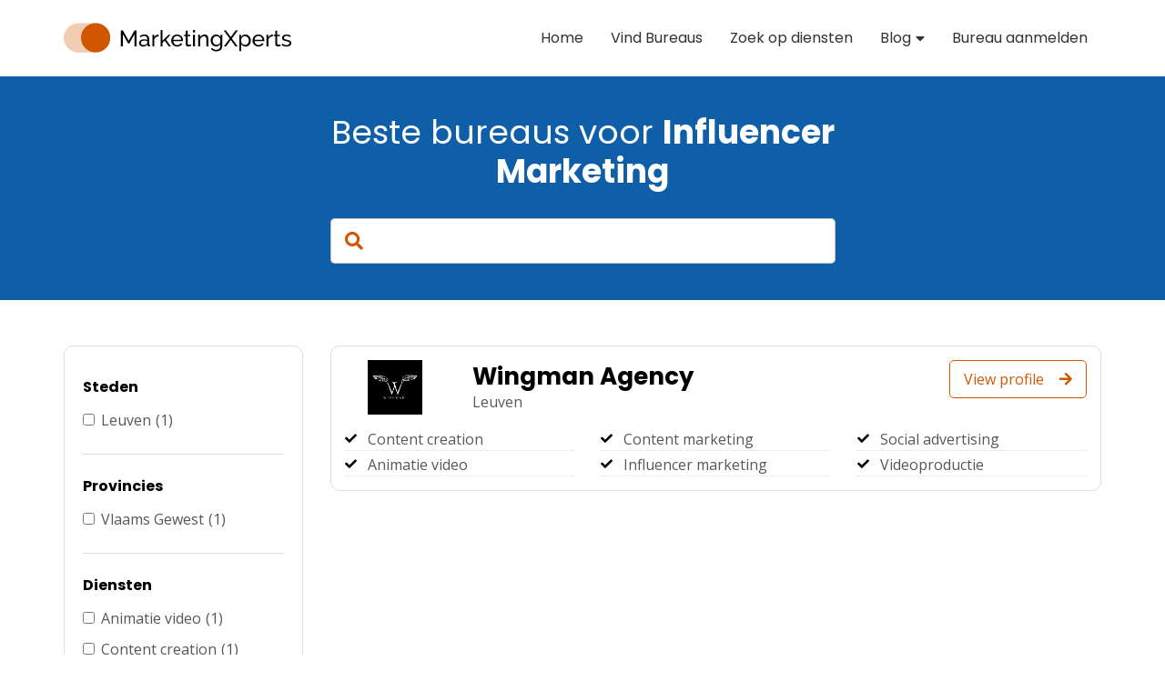

--- FILE ---
content_type: text/html; charset=UTF-8
request_url: https://www.marketingxperts.be/influencer-marketing/
body_size: 12393
content:
<!DOCTYPE html>
<html lang="nl-be">
<head>
<meta charset="UTF-8">
<meta name="viewport" content="width=device-width, initial-scale=1">
<link rel="profile" href="https://gmpg.org/xfn/11">
<meta name="format-detection" content="telephone=no">

<meta name='robots' content='index, follow, max-image-preview:large, max-snippet:-1, max-video-preview:-1' />

	<!-- This site is optimized with the Yoast SEO plugin v23.2 - https://yoast.com/wordpress/plugins/seo/ -->
	<title>Beste Influencer Marketing bureaus - MarketingXperts BE</title>
	<link rel="canonical" href="https://www.marketingxperts.be/influencer-marketing/" />
	<meta property="og:locale" content="nl_NL" />
	<meta property="og:type" content="article" />
	<meta property="og:title" content="Beste Influencer Marketing bureaus - MarketingXperts BE" />
	<meta property="og:url" content="https://www.marketingxperts.be/influencer-marketing/" />
	<meta property="og:site_name" content="MarketingXperts BE" />
	<meta property="article:modified_time" content="2023-02-15T10:15:34+00:00" />
	<meta name="twitter:card" content="summary_large_image" />
	<script type="application/ld+json" class="yoast-schema-graph">{"@context":"https://schema.org","@graph":[{"@type":"WebPage","@id":"https://www.marketingxperts.be/influencer-marketing/","url":"https://www.marketingxperts.be/influencer-marketing/","name":"Beste Influencer Marketing bureaus - MarketingXperts BE","isPartOf":{"@id":"https://www.marketingxperts.be/#website"},"datePublished":"2020-04-06T20:18:03+00:00","dateModified":"2023-02-15T10:15:34+00:00","breadcrumb":{"@id":"https://www.marketingxperts.be/influencer-marketing/#breadcrumb"},"inLanguage":"nl-be","potentialAction":[{"@type":"ReadAction","target":["https://www.marketingxperts.be/influencer-marketing/"]}]},{"@type":"BreadcrumbList","@id":"https://www.marketingxperts.be/influencer-marketing/#breadcrumb","itemListElement":[{"@type":"ListItem","position":1,"name":"Home","item":"https://www.marketingxperts.be/"},{"@type":"ListItem","position":2,"name":"Influencer Marketing"}]},{"@type":"WebSite","@id":"https://www.marketingxperts.be/#website","url":"https://www.marketingxperts.be/","name":"MarketingXperts BE","description":"","potentialAction":[{"@type":"SearchAction","target":{"@type":"EntryPoint","urlTemplate":"https://www.marketingxperts.be/?s={search_term_string}"},"query-input":"required name=search_term_string"}],"inLanguage":"nl-be"}]}</script>
	<!-- / Yoast SEO plugin. -->


<link rel='dns-prefetch' href='//maps.googleapis.com' />
<link rel="alternate" type="application/rss+xml" title="MarketingXperts BE &raquo; Feed" href="https://www.marketingxperts.be/feed/" />
<link rel="alternate" type="application/rss+xml" title="MarketingXperts BE &raquo; Comments Feed" href="https://www.marketingxperts.be/comments/feed/" />
<script type="text/javascript">
/* <![CDATA[ */
window._wpemojiSettings = {"baseUrl":"https:\/\/s.w.org\/images\/core\/emoji\/14.0.0\/72x72\/","ext":".png","svgUrl":"https:\/\/s.w.org\/images\/core\/emoji\/14.0.0\/svg\/","svgExt":".svg","source":{"concatemoji":"https:\/\/www.marketingxperts.be\/wp-includes\/js\/wp-emoji-release.min.js?ver=6.4.2"}};
/*! This file is auto-generated */
!function(i,n){var o,s,e;function c(e){try{var t={supportTests:e,timestamp:(new Date).valueOf()};sessionStorage.setItem(o,JSON.stringify(t))}catch(e){}}function p(e,t,n){e.clearRect(0,0,e.canvas.width,e.canvas.height),e.fillText(t,0,0);var t=new Uint32Array(e.getImageData(0,0,e.canvas.width,e.canvas.height).data),r=(e.clearRect(0,0,e.canvas.width,e.canvas.height),e.fillText(n,0,0),new Uint32Array(e.getImageData(0,0,e.canvas.width,e.canvas.height).data));return t.every(function(e,t){return e===r[t]})}function u(e,t,n){switch(t){case"flag":return n(e,"\ud83c\udff3\ufe0f\u200d\u26a7\ufe0f","\ud83c\udff3\ufe0f\u200b\u26a7\ufe0f")?!1:!n(e,"\ud83c\uddfa\ud83c\uddf3","\ud83c\uddfa\u200b\ud83c\uddf3")&&!n(e,"\ud83c\udff4\udb40\udc67\udb40\udc62\udb40\udc65\udb40\udc6e\udb40\udc67\udb40\udc7f","\ud83c\udff4\u200b\udb40\udc67\u200b\udb40\udc62\u200b\udb40\udc65\u200b\udb40\udc6e\u200b\udb40\udc67\u200b\udb40\udc7f");case"emoji":return!n(e,"\ud83e\udef1\ud83c\udffb\u200d\ud83e\udef2\ud83c\udfff","\ud83e\udef1\ud83c\udffb\u200b\ud83e\udef2\ud83c\udfff")}return!1}function f(e,t,n){var r="undefined"!=typeof WorkerGlobalScope&&self instanceof WorkerGlobalScope?new OffscreenCanvas(300,150):i.createElement("canvas"),a=r.getContext("2d",{willReadFrequently:!0}),o=(a.textBaseline="top",a.font="600 32px Arial",{});return e.forEach(function(e){o[e]=t(a,e,n)}),o}function t(e){var t=i.createElement("script");t.src=e,t.defer=!0,i.head.appendChild(t)}"undefined"!=typeof Promise&&(o="wpEmojiSettingsSupports",s=["flag","emoji"],n.supports={everything:!0,everythingExceptFlag:!0},e=new Promise(function(e){i.addEventListener("DOMContentLoaded",e,{once:!0})}),new Promise(function(t){var n=function(){try{var e=JSON.parse(sessionStorage.getItem(o));if("object"==typeof e&&"number"==typeof e.timestamp&&(new Date).valueOf()<e.timestamp+604800&&"object"==typeof e.supportTests)return e.supportTests}catch(e){}return null}();if(!n){if("undefined"!=typeof Worker&&"undefined"!=typeof OffscreenCanvas&&"undefined"!=typeof URL&&URL.createObjectURL&&"undefined"!=typeof Blob)try{var e="postMessage("+f.toString()+"("+[JSON.stringify(s),u.toString(),p.toString()].join(",")+"));",r=new Blob([e],{type:"text/javascript"}),a=new Worker(URL.createObjectURL(r),{name:"wpTestEmojiSupports"});return void(a.onmessage=function(e){c(n=e.data),a.terminate(),t(n)})}catch(e){}c(n=f(s,u,p))}t(n)}).then(function(e){for(var t in e)n.supports[t]=e[t],n.supports.everything=n.supports.everything&&n.supports[t],"flag"!==t&&(n.supports.everythingExceptFlag=n.supports.everythingExceptFlag&&n.supports[t]);n.supports.everythingExceptFlag=n.supports.everythingExceptFlag&&!n.supports.flag,n.DOMReady=!1,n.readyCallback=function(){n.DOMReady=!0}}).then(function(){return e}).then(function(){var e;n.supports.everything||(n.readyCallback(),(e=n.source||{}).concatemoji?t(e.concatemoji):e.wpemoji&&e.twemoji&&(t(e.twemoji),t(e.wpemoji)))}))}((window,document),window._wpemojiSettings);
/* ]]> */
</script>
<style id='wp-emoji-styles-inline-css' type='text/css'>

	img.wp-smiley, img.emoji {
		display: inline !important;
		border: none !important;
		box-shadow: none !important;
		height: 1em !important;
		width: 1em !important;
		margin: 0 0.07em !important;
		vertical-align: -0.1em !important;
		background: none !important;
		padding: 0 !important;
	}
</style>
<link rel='stylesheet' id='wp-block-library-css' href='https://www.marketingxperts.be/wp-includes/css/dist/block-library/style.min.css?ver=6.4.2'  media='all' />
<style id='classic-theme-styles-inline-css' type='text/css'>
/*! This file is auto-generated */
.wp-block-button__link{color:#fff;background-color:#32373c;border-radius:9999px;box-shadow:none;text-decoration:none;padding:calc(.667em + 2px) calc(1.333em + 2px);font-size:1.125em}.wp-block-file__button{background:#32373c;color:#fff;text-decoration:none}
</style>
<style id='global-styles-inline-css' type='text/css'>
body{--wp--preset--color--black: #000000;--wp--preset--color--cyan-bluish-gray: #abb8c3;--wp--preset--color--white: #ffffff;--wp--preset--color--pale-pink: #f78da7;--wp--preset--color--vivid-red: #cf2e2e;--wp--preset--color--luminous-vivid-orange: #ff6900;--wp--preset--color--luminous-vivid-amber: #fcb900;--wp--preset--color--light-green-cyan: #7bdcb5;--wp--preset--color--vivid-green-cyan: #00d084;--wp--preset--color--pale-cyan-blue: #8ed1fc;--wp--preset--color--vivid-cyan-blue: #0693e3;--wp--preset--color--vivid-purple: #9b51e0;--wp--preset--gradient--vivid-cyan-blue-to-vivid-purple: linear-gradient(135deg,rgba(6,147,227,1) 0%,rgb(155,81,224) 100%);--wp--preset--gradient--light-green-cyan-to-vivid-green-cyan: linear-gradient(135deg,rgb(122,220,180) 0%,rgb(0,208,130) 100%);--wp--preset--gradient--luminous-vivid-amber-to-luminous-vivid-orange: linear-gradient(135deg,rgba(252,185,0,1) 0%,rgba(255,105,0,1) 100%);--wp--preset--gradient--luminous-vivid-orange-to-vivid-red: linear-gradient(135deg,rgba(255,105,0,1) 0%,rgb(207,46,46) 100%);--wp--preset--gradient--very-light-gray-to-cyan-bluish-gray: linear-gradient(135deg,rgb(238,238,238) 0%,rgb(169,184,195) 100%);--wp--preset--gradient--cool-to-warm-spectrum: linear-gradient(135deg,rgb(74,234,220) 0%,rgb(151,120,209) 20%,rgb(207,42,186) 40%,rgb(238,44,130) 60%,rgb(251,105,98) 80%,rgb(254,248,76) 100%);--wp--preset--gradient--blush-light-purple: linear-gradient(135deg,rgb(255,206,236) 0%,rgb(152,150,240) 100%);--wp--preset--gradient--blush-bordeaux: linear-gradient(135deg,rgb(254,205,165) 0%,rgb(254,45,45) 50%,rgb(107,0,62) 100%);--wp--preset--gradient--luminous-dusk: linear-gradient(135deg,rgb(255,203,112) 0%,rgb(199,81,192) 50%,rgb(65,88,208) 100%);--wp--preset--gradient--pale-ocean: linear-gradient(135deg,rgb(255,245,203) 0%,rgb(182,227,212) 50%,rgb(51,167,181) 100%);--wp--preset--gradient--electric-grass: linear-gradient(135deg,rgb(202,248,128) 0%,rgb(113,206,126) 100%);--wp--preset--gradient--midnight: linear-gradient(135deg,rgb(2,3,129) 0%,rgb(40,116,252) 100%);--wp--preset--font-size--small: 13px;--wp--preset--font-size--medium: 20px;--wp--preset--font-size--large: 36px;--wp--preset--font-size--x-large: 42px;--wp--preset--spacing--20: 0.44rem;--wp--preset--spacing--30: 0.67rem;--wp--preset--spacing--40: 1rem;--wp--preset--spacing--50: 1.5rem;--wp--preset--spacing--60: 2.25rem;--wp--preset--spacing--70: 3.38rem;--wp--preset--spacing--80: 5.06rem;--wp--preset--shadow--natural: 6px 6px 9px rgba(0, 0, 0, 0.2);--wp--preset--shadow--deep: 12px 12px 50px rgba(0, 0, 0, 0.4);--wp--preset--shadow--sharp: 6px 6px 0px rgba(0, 0, 0, 0.2);--wp--preset--shadow--outlined: 6px 6px 0px -3px rgba(255, 255, 255, 1), 6px 6px rgba(0, 0, 0, 1);--wp--preset--shadow--crisp: 6px 6px 0px rgba(0, 0, 0, 1);}:where(.is-layout-flex){gap: 0.5em;}:where(.is-layout-grid){gap: 0.5em;}body .is-layout-flow > .alignleft{float: left;margin-inline-start: 0;margin-inline-end: 2em;}body .is-layout-flow > .alignright{float: right;margin-inline-start: 2em;margin-inline-end: 0;}body .is-layout-flow > .aligncenter{margin-left: auto !important;margin-right: auto !important;}body .is-layout-constrained > .alignleft{float: left;margin-inline-start: 0;margin-inline-end: 2em;}body .is-layout-constrained > .alignright{float: right;margin-inline-start: 2em;margin-inline-end: 0;}body .is-layout-constrained > .aligncenter{margin-left: auto !important;margin-right: auto !important;}body .is-layout-constrained > :where(:not(.alignleft):not(.alignright):not(.alignfull)){max-width: var(--wp--style--global--content-size);margin-left: auto !important;margin-right: auto !important;}body .is-layout-constrained > .alignwide{max-width: var(--wp--style--global--wide-size);}body .is-layout-flex{display: flex;}body .is-layout-flex{flex-wrap: wrap;align-items: center;}body .is-layout-flex > *{margin: 0;}body .is-layout-grid{display: grid;}body .is-layout-grid > *{margin: 0;}:where(.wp-block-columns.is-layout-flex){gap: 2em;}:where(.wp-block-columns.is-layout-grid){gap: 2em;}:where(.wp-block-post-template.is-layout-flex){gap: 1.25em;}:where(.wp-block-post-template.is-layout-grid){gap: 1.25em;}.has-black-color{color: var(--wp--preset--color--black) !important;}.has-cyan-bluish-gray-color{color: var(--wp--preset--color--cyan-bluish-gray) !important;}.has-white-color{color: var(--wp--preset--color--white) !important;}.has-pale-pink-color{color: var(--wp--preset--color--pale-pink) !important;}.has-vivid-red-color{color: var(--wp--preset--color--vivid-red) !important;}.has-luminous-vivid-orange-color{color: var(--wp--preset--color--luminous-vivid-orange) !important;}.has-luminous-vivid-amber-color{color: var(--wp--preset--color--luminous-vivid-amber) !important;}.has-light-green-cyan-color{color: var(--wp--preset--color--light-green-cyan) !important;}.has-vivid-green-cyan-color{color: var(--wp--preset--color--vivid-green-cyan) !important;}.has-pale-cyan-blue-color{color: var(--wp--preset--color--pale-cyan-blue) !important;}.has-vivid-cyan-blue-color{color: var(--wp--preset--color--vivid-cyan-blue) !important;}.has-vivid-purple-color{color: var(--wp--preset--color--vivid-purple) !important;}.has-black-background-color{background-color: var(--wp--preset--color--black) !important;}.has-cyan-bluish-gray-background-color{background-color: var(--wp--preset--color--cyan-bluish-gray) !important;}.has-white-background-color{background-color: var(--wp--preset--color--white) !important;}.has-pale-pink-background-color{background-color: var(--wp--preset--color--pale-pink) !important;}.has-vivid-red-background-color{background-color: var(--wp--preset--color--vivid-red) !important;}.has-luminous-vivid-orange-background-color{background-color: var(--wp--preset--color--luminous-vivid-orange) !important;}.has-luminous-vivid-amber-background-color{background-color: var(--wp--preset--color--luminous-vivid-amber) !important;}.has-light-green-cyan-background-color{background-color: var(--wp--preset--color--light-green-cyan) !important;}.has-vivid-green-cyan-background-color{background-color: var(--wp--preset--color--vivid-green-cyan) !important;}.has-pale-cyan-blue-background-color{background-color: var(--wp--preset--color--pale-cyan-blue) !important;}.has-vivid-cyan-blue-background-color{background-color: var(--wp--preset--color--vivid-cyan-blue) !important;}.has-vivid-purple-background-color{background-color: var(--wp--preset--color--vivid-purple) !important;}.has-black-border-color{border-color: var(--wp--preset--color--black) !important;}.has-cyan-bluish-gray-border-color{border-color: var(--wp--preset--color--cyan-bluish-gray) !important;}.has-white-border-color{border-color: var(--wp--preset--color--white) !important;}.has-pale-pink-border-color{border-color: var(--wp--preset--color--pale-pink) !important;}.has-vivid-red-border-color{border-color: var(--wp--preset--color--vivid-red) !important;}.has-luminous-vivid-orange-border-color{border-color: var(--wp--preset--color--luminous-vivid-orange) !important;}.has-luminous-vivid-amber-border-color{border-color: var(--wp--preset--color--luminous-vivid-amber) !important;}.has-light-green-cyan-border-color{border-color: var(--wp--preset--color--light-green-cyan) !important;}.has-vivid-green-cyan-border-color{border-color: var(--wp--preset--color--vivid-green-cyan) !important;}.has-pale-cyan-blue-border-color{border-color: var(--wp--preset--color--pale-cyan-blue) !important;}.has-vivid-cyan-blue-border-color{border-color: var(--wp--preset--color--vivid-cyan-blue) !important;}.has-vivid-purple-border-color{border-color: var(--wp--preset--color--vivid-purple) !important;}.has-vivid-cyan-blue-to-vivid-purple-gradient-background{background: var(--wp--preset--gradient--vivid-cyan-blue-to-vivid-purple) !important;}.has-light-green-cyan-to-vivid-green-cyan-gradient-background{background: var(--wp--preset--gradient--light-green-cyan-to-vivid-green-cyan) !important;}.has-luminous-vivid-amber-to-luminous-vivid-orange-gradient-background{background: var(--wp--preset--gradient--luminous-vivid-amber-to-luminous-vivid-orange) !important;}.has-luminous-vivid-orange-to-vivid-red-gradient-background{background: var(--wp--preset--gradient--luminous-vivid-orange-to-vivid-red) !important;}.has-very-light-gray-to-cyan-bluish-gray-gradient-background{background: var(--wp--preset--gradient--very-light-gray-to-cyan-bluish-gray) !important;}.has-cool-to-warm-spectrum-gradient-background{background: var(--wp--preset--gradient--cool-to-warm-spectrum) !important;}.has-blush-light-purple-gradient-background{background: var(--wp--preset--gradient--blush-light-purple) !important;}.has-blush-bordeaux-gradient-background{background: var(--wp--preset--gradient--blush-bordeaux) !important;}.has-luminous-dusk-gradient-background{background: var(--wp--preset--gradient--luminous-dusk) !important;}.has-pale-ocean-gradient-background{background: var(--wp--preset--gradient--pale-ocean) !important;}.has-electric-grass-gradient-background{background: var(--wp--preset--gradient--electric-grass) !important;}.has-midnight-gradient-background{background: var(--wp--preset--gradient--midnight) !important;}.has-small-font-size{font-size: var(--wp--preset--font-size--small) !important;}.has-medium-font-size{font-size: var(--wp--preset--font-size--medium) !important;}.has-large-font-size{font-size: var(--wp--preset--font-size--large) !important;}.has-x-large-font-size{font-size: var(--wp--preset--font-size--x-large) !important;}
.wp-block-navigation a:where(:not(.wp-element-button)){color: inherit;}
:where(.wp-block-post-template.is-layout-flex){gap: 1.25em;}:where(.wp-block-post-template.is-layout-grid){gap: 1.25em;}
:where(.wp-block-columns.is-layout-flex){gap: 2em;}:where(.wp-block-columns.is-layout-grid){gap: 2em;}
.wp-block-pullquote{font-size: 1.5em;line-height: 1.6;}
</style>
<link rel='stylesheet' id='grf-frontend-css-css' href='https://www.marketingxperts.be/wp-content/plugins/gf-referral-flow//css/grf-styles.css?ver=20211228'  media='all' />
<link rel='stylesheet' id='search-filter-plugin-styles-css' href='https://www.marketingxperts.be/wp-content/plugins/search-filter-pro/public/assets/css/search-filter.min.css?ver=2.5.21'  media='all' />
<link rel='stylesheet' id='cms-navigation-style-base-css' href='https://www.marketingxperts.be/wp-content/plugins/wpml-cms-nav/res/css/cms-navigation-base.css?ver=1.5.6'  media='screen' />
<link rel='stylesheet' id='cms-navigation-style-css' href='https://www.marketingxperts.be/wp-content/plugins/wpml-cms-nav/res/css/cms-navigation.css?ver=1.5.6'  media='screen' />
<link rel='stylesheet' id='bureau-feith-style-css' href='https://www.marketingxperts.be/wp-content/themes/bureau-feith/style.css?ver=6.4.2'  media='all' />
<link rel='stylesheet' id='bureau-feith-fontawesome-css-css' href='https://www.marketingxperts.be/wp-content/themes/bureau-feith/fonts/fontawesome.css?ver=6.4.2'  media='all' />
<script type="text/javascript" id="wpml-cookie-js-extra">
/* <![CDATA[ */
var wpml_cookies = {"wp-wpml_current_language":{"value":"nl-be","expires":1,"path":"\/"}};
var wpml_cookies = {"wp-wpml_current_language":{"value":"nl-be","expires":1,"path":"\/"}};
/* ]]> */
</script>
<script  src="https://www.marketingxperts.be/wp-content/plugins/sitepress-multilingual-cms/res/js/cookies/language-cookie.js?ver=476000" id="wpml-cookie-js" defer="defer" data-wp-strategy="defer"></script>
<script  src="https://www.marketingxperts.be/wp-includes/js/jquery/jquery.min.js?ver=3.7.1" id="jquery-core-js"></script>
<script  src="https://www.marketingxperts.be/wp-includes/js/jquery/jquery-migrate.min.js?ver=3.4.1" id="jquery-migrate-js"></script>
<script type="text/javascript" id="search-filter-plugin-build-js-extra">
/* <![CDATA[ */
var SF_LDATA = {"ajax_url":"https:\/\/www.marketingxperts.be\/wp-admin\/admin-ajax.php","home_url":"https:\/\/www.marketingxperts.be\/","extensions":[]};
/* ]]> */
</script>
<script  src="https://www.marketingxperts.be/wp-content/plugins/search-filter-pro/public/assets/js/search-filter-build.min.js?ver=2.5.21" id="search-filter-plugin-build-js"></script>
<script  src="https://www.marketingxperts.be/wp-content/plugins/search-filter-pro/public/assets/js/chosen.jquery.min.js?ver=2.5.21" id="search-filter-plugin-chosen-js"></script>
<script type="text/javascript" id="wpml-xdomain-data-js-extra">
/* <![CDATA[ */
var wpml_xdomain_data = {"css_selector":"wpml-ls-item","ajax_url":"https:\/\/www.marketingxperts.be\/wp-admin\/admin-ajax.php","current_lang":"nl-be","_nonce":"a90a371636"};
/* ]]> */
</script>
<script  src="https://www.marketingxperts.be/wp-content/plugins/sitepress-multilingual-cms/res/js/xdomain-data.js?ver=476000" id="wpml-xdomain-data-js" defer="defer" data-wp-strategy="defer"></script>
<link rel="https://api.w.org/" href="https://www.marketingxperts.be/wp-json/" /><link rel="alternate" type="application/json" href="https://www.marketingxperts.be/wp-json/wp/v2/pages/4274" /><link rel="EditURI" type="application/rsd+xml" title="RSD" href="https://www.marketingxperts.be/xmlrpc.php?rsd" />
<meta name="generator" content="WordPress 6.4.2" />
<link rel='shortlink' href='https://www.marketingxperts.be/?p=4274' />
<link rel="alternate" type="application/json+oembed" href="https://www.marketingxperts.be/wp-json/oembed/1.0/embed?url=https%3A%2F%2Fwww.marketingxperts.be%2Finfluencer-marketing%2F" />
<link rel="alternate" type="text/xml+oembed" href="https://www.marketingxperts.be/wp-json/oembed/1.0/embed?url=https%3A%2F%2Fwww.marketingxperts.be%2Finfluencer-marketing%2F&#038;format=xml" />
<meta name="generator" content="WPML ver:4.7.6 stt:66,37;" />
<!-- HFCM by 99 Robots - Snippet # 5: Header -->
<meta name='impact-site-verification' value='d04593dc-0083-49b3-8c37-d722fec0bb05'>
<!-- /end HFCM by 99 Robots -->
<link rel="shortcut icon" type="image/png" href="https://www.marketingxperts.be/wp-content/uploads/2020/02/favicon.png"/>
</head>

<body data-rsssl=1 class="page-template page-template-templates page-template-resultaten-overzicht page-template-templatesresultaten-overzicht-php page page-id-4274">
<div id="page" class="site">

	<header id="masthead" class="site-header">
		<div class="in-grid menu-bar">
			<div class="site-branding">
				<a href="https://www.marketingxperts.be/"><img src="https://www.marketingxperts.be/wp-content/uploads/2020/02/logo-marketingxperts.svg" alt="Site Logo MarketingXperts BE"></a>			</div><!-- .site-branding -->

			<nav id="site-navigation" class="main-navigation">
				<div class="menu-menu-container"><ul id="primary-menu" class="menu"><li id="menu-item-14" class="menu-item menu-item-type-post_type menu-item-object-page menu-item-home menu-item-14"><a href="https://www.marketingxperts.be/">Home</a></li>
<li id="menu-item-700" class="menu-item menu-item-type-post_type menu-item-object-page menu-item-700"><a href="https://www.marketingxperts.be/vind-bureaus/">Vind Bureaus</a></li>
<li id="menu-item-699" class="menu-item menu-item-type-post_type menu-item-object-page menu-item-699"><a href="https://www.marketingxperts.be/zoek-op-diensten/">Zoek op diensten</a></li>
<li id="menu-item-468" class="menu-item menu-item-type-post_type menu-item-object-page menu-item-has-children menu-item-468"><a href="https://www.marketingxperts.be/blog/">Blog</a>
<ul class="sub-menu">
	<li id="menu-item-2561" class="menu-item menu-item-type-post_type menu-item-object-page menu-item-2561"><a href="https://www.marketingxperts.be/kennisbank-artikelen/">Kennisbank</a></li>
</ul>
</li>
<li id="menu-item-698" class="menu-item menu-item-type-post_type menu-item-object-page menu-item-698"><a href="https://www.marketingxperts.be/contact/">Bureau aanmelden</a></li>
</ul></div>			</nav><!-- #site-navigation -->
		</div>
	</header><!-- #masthead -->

	<!-- START CONTENT -->
	<div id="content" class="site-content">
      						<div class="hero hero-cat-results"> <!-- Begin HERO -->
								<div class="hero-content no-hero-image in-grid gut">
											<div class="col-8">
							<div class="hero-content-text">
								<div class="wysiwyg-content">
									<h1 style="text-align: center">Beste bureaus voor <strong>Influencer Marketing</strong></h1>

																	</div>
							</div>
													</div>
					
					
					<div class="col-6 searchfield-container"><div class="searchfield_fields"><input id="searchfield" type="text" name="searchfield" placeholder="" value="" /><label for="searchfield"><i class="fas fa-search"></i><i class="fas fa-caret-right"></i></label></div><div id="searchfield_results"><ul><li data-page="Badger Productions" class="hide"><a href="https://www.marketingxperts.be/bureaus/badger-productions/" >Badger Productions</a></li><li data-page="BeContent" class="hide"><a href="https://www.marketingxperts.be/bureaus/becontent/" >BeContent</a></li><li data-page="Contentbureau.eu" class="hide"><a href="https://www.marketingxperts.be/bureaus/contentbureau-eu/" >Contentbureau.eu</a></li><li data-page="Conversal" class="hide"><a href="https://www.marketingxperts.be/bureaus/conversal/" >Conversal</a></li><li data-page="Depends SEO agency" class="hide"><a href="https://www.marketingxperts.be/bureaus/depends-seo-agency/" >Depends SEO agency</a></li><li data-page="D&#8217;M&#038;S" class="hide"><a href="https://www.marketingxperts.be/bureaus/dms/" >D&#8217;M&#038;S</a></li><li data-page="DynWeb" class="hide"><a href="https://www.marketingxperts.be/bureaus/dynweb/" >DynWeb</a></li><li data-page="Event Masters" class="hide"><a href="https://www.marketingxperts.be/bureaus/event-masters/" >Event Masters</a></li><li data-page="Graviteit" class="hide"><a href="https://www.marketingxperts.be/bureaus/graviteit/" >Graviteit</a></li><li data-page="Green Bananas" class="hide"><a href="https://www.marketingxperts.be/bureaus/green-bananas/" >Green Bananas</a></li><li data-page="Grizzly Marketing" class="hide"><a href="https://www.marketingxperts.be/bureaus/grizzly-marketing/" >Grizzly Marketing</a></li><li data-page="Hilarious" class="hide"><a href="https://www.marketingxperts.be/bureaus/hilarious/" >Hilarious</a></li><li data-page="Incidence" class="hide"><a href="https://www.marketingxperts.be/bureaus/incidence/" >Incidence</a></li><li data-page="Into The Minds" class="hide"><a href="https://www.marketingxperts.be/bureaus/into-the-minds/" >Into The Minds</a></li><li data-page="JADA events" class="hide"><a href="https://www.marketingxperts.be/bureaus/jada-events/" >JADA events</a></li><li data-page="Keep It Quiet" class="hide"><a href="https://www.marketingxperts.be/bureaus/keep-it-quiet/" >Keep It Quiet</a></li><li data-page="Kruisraket" class="hide"><a href="https://www.marketingxperts.be/bureaus/kruisraket/" >Kruisraket</a></li><li data-page="Mindrops Belgium" class="hide"><a href="https://www.marketingxperts.be/bureaus/mindrops-belgium/" >Mindrops Belgium</a></li><li data-page="Ometis" class="hide"><a href="https://www.marketingxperts.be/bureaus/ometis/" >Ometis</a></li><li data-page="Onlyhumans" class="hide"><a href="https://www.marketingxperts.be/bureaus/onlyhumans/" >Onlyhumans</a></li><li data-page="Proud Mary" class="hide"><a href="https://www.marketingxperts.be/bureaus/proud-mary/" >Proud Mary</a></li><li data-page="Reservato" class="hide"><a href="https://www.marketingxperts.be/bureaus/reservato/" >Reservato</a></li><li data-page="Search Clicks" class="hide"><a href="https://www.marketingxperts.be/bureaus/search-clicks/" >Search Clicks</a></li><li data-page="Simply Translate" class="hide"><a href="https://www.marketingxperts.be/bureaus/simply-translate/" >Simply Translate</a></li><li data-page="Sprints &#038; Sneakers" class="hide"><a href="https://www.marketingxperts.be/bureaus/sprints-sneakers/" >Sprints &#038; Sneakers</a></li><li data-page="Strarex" class="hide"><a href="https://www.marketingxperts.be/bureaus/strarex/" >Strarex</a></li><li data-page="Superkraft" class="hide"><a href="https://www.marketingxperts.be/bureaus/superkraft/" >Superkraft</a></li><li data-page="TEXT-IT" class="hide"><a href="https://www.marketingxperts.be/bureaus/text-it/" >TEXT-IT</a></li><li data-page="The Crew" class="hide"><a href="https://www.marketingxperts.be/bureaus/the-crew/" >The Crew</a></li><li data-page="Traffic Today" class="hide"><a href="https://www.marketingxperts.be/bureaus/traffic-today/" >Traffic Today</a></li><li data-page="Viewz" class="hide"><a href="https://www.marketingxperts.be/bureaus/viewz/" >Viewz</a></li><li data-page="Webflow" class="hide"><a href="https://www.marketingxperts.be/bureaus/webflow/" >Webflow</a></li><li data-page="Wingman Agency" class="hide"><a href="https://www.marketingxperts.be/bureaus/wingman-agency/" >Wingman Agency</a></li><li data-page="Zinin" class="hide"><a href="https://www.marketingxperts.be/bureaus/zinin/" >Zinin</a></li></ul></div></div>				</div>
			</div> <!-- End HERO -->
  			
    <div id="primary" class="content-area">
	<main id="main" class="site-main">
		<div class="in-grid results-container row-spacing-m">
			<div class="col-12 flexbox gut">
				<div class="cc-filter"><div class="title-filter">Filter<i class="fas fa-sort-down"></i></div><div class="content-filter"><form data-sf-form-id='2405' data-is-rtl='0' data-maintain-state='' data-results-url='https://www.marketingxperts.nl/influencer-marketing/' data-ajax-url='https://www.marketingxperts.nl/influencer-marketing/?sf_data=all' data-ajax-form-url='https://www.marketingxperts.be/?sfid=2405&amp;sf_action=get_data&amp;sf_data=form' data-display-result-method='custom' data-use-history-api='1' data-template-loaded='0' data-lang-code='nl-be' data-ajax='1' data-ajax-data-type='html' data-ajax-links-selector='.pagination a' data-ajax-target='#sf_results' data-ajax-pagination-type='normal' data-update-ajax-url='1' data-only-results-ajax='1' data-scroll-to-pos='results' data-scroll-on-action='all' data-init-paged='1' data-auto-update='1' data-auto-count='1' data-auto-count-refresh-mode='1' action='https://www.marketingxperts.nl/influencer-marketing/' method='post' class='searchandfilter' id='search-filter-form-2405' autocomplete='off' data-instance-count='1'><ul><li class="sf-field-post-meta-acf_company_cities" data-sf-field-name="_sfm_acf_company_cities" data-sf-field-type="post_meta" data-sf-field-input-type="checkbox" data-sf-meta-type="choice"><h4>Steden</h4>		<ul data-operator="or" class="">
					  <li class="sf-level-0 " data-sf-count="1" data-sf-depth="0"><input  class="sf-input-checkbox" type="checkbox" value="Leuven" name="_sfm_acf_company_cities[]" id="sf-input-4b34ac6a3573804bbe0e066beb99b45d"><label class="sf-label-checkbox" for="sf-input-4b34ac6a3573804bbe0e066beb99b45d">Leuven<span class="sf-count">(1)</span></label></li>		</ul>
		</li><li class="sf-field-post-meta-acf_company_states" data-sf-field-name="_sfm_acf_company_states" data-sf-field-type="post_meta" data-sf-field-input-type="checkbox" data-sf-meta-type="choice"><h4>Provincies</h4>		<ul data-operator="and" class="">
					  <li class="sf-level-0 " data-sf-count="1" data-sf-depth="0"><input  class="sf-input-checkbox" type="checkbox" value="Vlaams Gewest" name="_sfm_acf_company_states[]" id="sf-input-45d68acc358a3dd9d3629628cac49a29"><label class="sf-label-checkbox" for="sf-input-45d68acc358a3dd9d3629628cac49a29">Vlaams Gewest<span class="sf-count">(1)</span></label></li>		</ul>
		</li><li class="sf-field-post-meta-acf_tc_diensten" data-sf-field-name="_sfm_acf_tc_diensten" data-sf-field-type="post_meta" data-sf-field-input-type="checkbox" data-sf-meta-type="choice"><h4>Diensten</h4>		<ul data-operator="or" class="">
					  <li class="sf-level-0 " data-sf-count="1" data-sf-depth="0"><input  class="sf-input-checkbox" type="checkbox" value="Animatie video" name="_sfm_acf_tc_diensten[]" id="sf-input-a6c8fc88567425a198f4f97a492af542"><label class="sf-label-checkbox" for="sf-input-a6c8fc88567425a198f4f97a492af542">Animatie video<span class="sf-count">(1)</span></label></li><li class="sf-level-0 " data-sf-count="1" data-sf-depth="0"><input  class="sf-input-checkbox" type="checkbox" value="Content creation" name="_sfm_acf_tc_diensten[]" id="sf-input-bf213098e12fb31541a4c69a29b9cc18"><label class="sf-label-checkbox" for="sf-input-bf213098e12fb31541a4c69a29b9cc18">Content creation<span class="sf-count">(1)</span></label></li><li class="sf-level-0 " data-sf-count="1" data-sf-depth="0"><input  class="sf-input-checkbox" type="checkbox" value="Content marketing" name="_sfm_acf_tc_diensten[]" id="sf-input-498111e300410ef97c0071aca4cf5816"><label class="sf-label-checkbox" for="sf-input-498111e300410ef97c0071aca4cf5816">Content marketing<span class="sf-count">(1)</span></label></li><li class="sf-level-0 " data-sf-count="1" data-sf-depth="0"><input  class="sf-input-checkbox" type="checkbox" value="Influencer marketing" name="_sfm_acf_tc_diensten[]" id="sf-input-d398013990214c4cc9fe84361de3aedf"><label class="sf-label-checkbox" for="sf-input-d398013990214c4cc9fe84361de3aedf">Influencer marketing<span class="sf-count">(1)</span></label></li><li class="sf-level-0 " data-sf-count="1" data-sf-depth="0"><input  class="sf-input-checkbox" type="checkbox" value="Social advertising" name="_sfm_acf_tc_diensten[]" id="sf-input-5dbc5bb160a72f05bde16864425ff589"><label class="sf-label-checkbox" for="sf-input-5dbc5bb160a72f05bde16864425ff589">Social advertising<span class="sf-count">(1)</span></label></li><li class="sf-level-0 " data-sf-count="1" data-sf-depth="0"><input  class="sf-input-checkbox" type="checkbox" value="Videoproductie" name="_sfm_acf_tc_diensten[]" id="sf-input-72d81d3767a25f61349e4534b159e6ae"><label class="sf-label-checkbox" for="sf-input-72d81d3767a25f61349e4534b159e6ae">Videoproductie<span class="sf-count">(1)</span></label></li>		</ul>
		</li><li class="sf-field-post-meta-acf_tc_type" data-sf-field-name="_sfm_acf_tc_type" data-sf-field-type="post_meta" data-sf-field-input-type="checkbox" data-sf-meta-type="choice"><h4>Type</h4>		<ul data-operator="or" class="">
					  <li class="sf-level-0 " data-sf-count="1" data-sf-depth="0"><input  class="sf-input-checkbox" type="checkbox" value="Contentbureau" name="_sfm_acf_tc_type[]" id="sf-input-57fef4612da9d1f2c030ab05319ded9a"><label class="sf-label-checkbox" for="sf-input-57fef4612da9d1f2c030ab05319ded9a">Contentbureau<span class="sf-count">(1)</span></label></li><li class="sf-level-0 " data-sf-count="1" data-sf-depth="0"><input  class="sf-input-checkbox" type="checkbox" value="Online Marketing Bureau" name="_sfm_acf_tc_type[]" id="sf-input-fd3080a61aa8565eb01314c0d4a6c19d"><label class="sf-label-checkbox" for="sf-input-fd3080a61aa8565eb01314c0d4a6c19d">Online Marketing Bureau<span class="sf-count">(1)</span></label></li><li class="sf-level-0 " data-sf-count="1" data-sf-depth="0"><input  class="sf-input-checkbox" type="checkbox" value="Social media bureau" name="_sfm_acf_tc_type[]" id="sf-input-4205f0b4e6807a741302f79d85a71c73"><label class="sf-label-checkbox" for="sf-input-4205f0b4e6807a741302f79d85a71c73">Social media bureau<span class="sf-count">(1)</span></label></li>		</ul>
		</li><li class="sf-field-post-meta-filterbare_velden_aantal_werknemers" data-sf-field-name="_sfm_filterbare_velden_aantal_werknemers" data-sf-field-type="post_meta" data-sf-field-input-type="checkbox" data-sf-meta-type="choice"><h4>Aantal werknemers</h4>		<ul data-operator="or" class="">
					  <li class="sf-level-0 " data-sf-count="1" data-sf-depth="0"><input  class="sf-input-checkbox" type="checkbox" value="1" name="_sfm_filterbare_velden_aantal_werknemers[]" id="sf-input-307e2cafd0c97d7b1f6cf88a4885874e"><label class="sf-label-checkbox" for="sf-input-307e2cafd0c97d7b1f6cf88a4885874e">1 - 10<span class="sf-count">(1)</span></label></li><li class="sf-level-0 " data-sf-count="0" data-sf-depth="0"><input  class="sf-input-checkbox" type="checkbox" value="2" name="_sfm_filterbare_velden_aantal_werknemers[]" id="sf-input-99416ce11e11cb4120e0afa9e69fcf6e"><label class="sf-label-checkbox" for="sf-input-99416ce11e11cb4120e0afa9e69fcf6e">10 - 25<span class="sf-count">(0)</span></label></li><li class="sf-level-0 " data-sf-count="0" data-sf-depth="0"><input  class="sf-input-checkbox" type="checkbox" value="3" name="_sfm_filterbare_velden_aantal_werknemers[]" id="sf-input-c0a8431d9665d3b1599ee337f9336e2b"><label class="sf-label-checkbox" for="sf-input-c0a8431d9665d3b1599ee337f9336e2b">25 - 50<span class="sf-count">(0)</span></label></li><li class="sf-level-0 " data-sf-count="0" data-sf-depth="0"><input  class="sf-input-checkbox" type="checkbox" value="4" name="_sfm_filterbare_velden_aantal_werknemers[]" id="sf-input-90dddfe084b46b884a7ed9a123040215"><label class="sf-label-checkbox" for="sf-input-90dddfe084b46b884a7ed9a123040215">50+<span class="sf-count">(0)</span></label></li>		</ul>
		</li><li class="sf-field-post-meta-filterbare_velden_kostenoverzicht" data-sf-field-name="_sfm_filterbare_velden_kostenoverzicht" data-sf-field-type="post_meta" data-sf-field-input-type="checkbox" data-sf-meta-type="choice"><h4>Budget</h4>		<ul data-operator="or" class="">
					  <li class="sf-level-0 " data-sf-count="0" data-sf-depth="0"><input  class="sf-input-checkbox" type="checkbox" value="3" name="_sfm_filterbare_velden_kostenoverzicht[]" id="sf-input-5b5814b809aa21ffc1dbd744f5b9bdfa"><label class="sf-label-checkbox" for="sf-input-5b5814b809aa21ffc1dbd744f5b9bdfa">€10.000 - €50.000<span class="sf-count">(0)</span></label></li><li class="sf-level-0 " data-sf-count="0" data-sf-depth="0"><input  class="sf-input-checkbox" type="checkbox" value="1" name="_sfm_filterbare_velden_kostenoverzicht[]" id="sf-input-c48dc38830ffafb51f0729d0ca93b9f7"><label class="sf-label-checkbox" for="sf-input-c48dc38830ffafb51f0729d0ca93b9f7">€100 - €2.500<span class="sf-count">(0)</span></label></li><li class="sf-level-0 " data-sf-count="0" data-sf-depth="0"><input  class="sf-input-checkbox" type="checkbox" value="2" name="_sfm_filterbare_velden_kostenoverzicht[]" id="sf-input-c96bf0f90daa6830f8d5edd38b5435b3"><label class="sf-label-checkbox" for="sf-input-c96bf0f90daa6830f8d5edd38b5435b3">€2.500 - €10.000<span class="sf-count">(0)</span></label></li><li class="sf-level-0 " data-sf-count="0" data-sf-depth="0"><input  class="sf-input-checkbox" type="checkbox" value="4" name="_sfm_filterbare_velden_kostenoverzicht[]" id="sf-input-4c442bb55439c648fe61fc11d8374edb"><label class="sf-label-checkbox" for="sf-input-4c442bb55439c648fe61fc11d8374edb">€50.000+<span class="sf-count">(0)</span></label></li>		</ul>
		</li><li class="sf-field-post-meta-sfp_average_stars" data-sf-field-name="_sfm_sfp_average_stars" data-sf-field-type="post_meta" data-sf-field-input-type="checkbox" data-sf-meta-type="choice"><h4>Rating</h4>		<ul data-operator="or" class="">
					  <li class="sf-level-0 " data-sf-count="0" data-sf-depth="0"><input  class="sf-input-checkbox" type="checkbox" value="5" name="_sfm_sfp_average_stars[]" id="sf-input-3213b39f47edbf1f084962aaaafeb46a"><label class="sf-label-checkbox" for="sf-input-3213b39f47edbf1f084962aaaafeb46a">5 Sterren<span class="sf-count">(0)</span></label></li><li class="sf-level-0 " data-sf-count="0" data-sf-depth="0"><input  class="sf-input-checkbox" type="checkbox" value="4" name="_sfm_sfp_average_stars[]" id="sf-input-4014c21fc0868f0474f36577f4c616f0"><label class="sf-label-checkbox" for="sf-input-4014c21fc0868f0474f36577f4c616f0">4 Sterren<span class="sf-count">(0)</span></label></li><li class="sf-level-0 " data-sf-count="0" data-sf-depth="0"><input  class="sf-input-checkbox" type="checkbox" value="3" name="_sfm_sfp_average_stars[]" id="sf-input-bd9a5e61253541c037f177684a6fa456"><label class="sf-label-checkbox" for="sf-input-bd9a5e61253541c037f177684a6fa456">3 Sterren<span class="sf-count">(0)</span></label></li><li class="sf-level-0 " data-sf-count="0" data-sf-depth="0"><input  class="sf-input-checkbox" type="checkbox" value="2" name="_sfm_sfp_average_stars[]" id="sf-input-d40abbb3af7bd46b78ca5deec8fd2a65"><label class="sf-label-checkbox" for="sf-input-d40abbb3af7bd46b78ca5deec8fd2a65">2 Sterren<span class="sf-count">(0)</span></label></li><li class="sf-level-0 " data-sf-count="0" data-sf-depth="0"><input  class="sf-input-checkbox" type="checkbox" value="1" name="_sfm_sfp_average_stars[]" id="sf-input-c93001071cfe5d9abcfa75d3e2f47d55"><label class="sf-label-checkbox" for="sf-input-c93001071cfe5d9abcfa75d3e2f47d55">1 Ster<span class="sf-count">(0)</span></label></li>		</ul>
		</li></ul></form></div></div><div id="sf_results" class="results-active">	<div itemscope itemtype="http://schema.org/Organization" class="bedrijf unverified sf-filter">
		<div class="inner">
			<div class="inner-top flexbox">
				<div class="demographic col-6">
					<div class="logo-container">
						<img width="225" height="225" src="https://www.marketingxperts.be/wp-content/uploads/2023/01/wingman-agency-logo.png" class="attachment-medium size-medium wp-post-image" alt="wingman agency logo" decoding="async" fetchpriority="high" srcset="https://www.marketingxperts.be/wp-content/uploads/2023/01/wingman-agency-logo.png 225w, https://www.marketingxperts.be/wp-content/uploads/2023/01/wingman-agency-logo-150x150.png 150w" sizes="(max-width: 225px) 100vw, 225px" />					</div>

					<div class="title-reviews">
						<h3 itemprop="name">Wingman Agency</h3>

						<div itemprop="address" itemscope itemtype="http://schema.org/PostalAddress" class="company-locations"><span itemprop="addressLocality" class="adress-test">Leuven</span></div>					</div>
				</div>

				<div class="ctas col-6 flexbox">
					<div class="btn-main secondary right icon"><div class="btn-inner"><a class="profile-link" href="https://www.marketingxperts.be/bureaus/wingman-agency/">View profile<i class="fas fa-arrow-right"></i></a></div></div>				</div>
			</div>

			<div class="inner-bottom">
				<ul class="services"><li><span itemprop="makesOffer">Content creation</span></li><li><span itemprop="makesOffer">Content marketing</span></li><li><span itemprop="makesOffer">Social advertising</span></li><li><span itemprop="makesOffer">Animatie video</span></li><li><span itemprop="makesOffer">Influencer marketing</span></li><li><span itemprop="makesOffer">Videoproductie</span></li></ul>			</div>

		</div>
	</div>
</div>			</div>
		</div>

					<div class="in-grid row-spacing-m gut bottom-content">
			<div class="col-8">
				<div class="wysiwyg-content">
					<h2>Hoe werkt influencer marketing?</h2>
<p>Voor vele soorten bedrijven maakt influencer marketing een steeds groter deel uit van de marketingmix. De potentie van deze soort <a href="https://www.marketingxperts.be/full-service-marketing/">marketing</a> is pas vrij recent ontdekt, maar desalniettemin zie je het steeds vaker terug. Het is een vernieuwende en innovatieve manier om een doelgroep te bereiken. Influencers zelf maken dan ook steeds meer een naam voor hunzelf, wat ook positieve gevolgen voor jou kan hebben. Mits je gebruik maakt van influencers natuurlijk.</p>
<h2>De voordelen van influencer marketing</h2>
<p>Influencers zijn een hoop, en door de vele uren die wij allen op <a href="https://www.marketingxperts.be/social-media/">social media</a> sites spenderen lijkt het er ook op dat zij niet meer weg gaan. Social media sites hebben er voor gezorgd dat bedrijven op nieuwe manieren hun doelgroep kunnen bereiken. Innovatieve manieren van marketing voeren zijn hierdoor ontstaan. Influencers zijn hier een goed voorbeeld van. Een ander voorbeeld zijn <a href="https://www.marketingxperts.be/facebook-advertising/">Facebook</a> campagnes of een viral moment via Twitter.</p>
<p>Influencers gebruiken voor de marketing van je bedrijf brengt een aantal pluspunten met zich mee. Ten eerste is het een uitstekende manier om je naamsbekendheid te vergroten. Vloggers, bloggers en Instagrammers hebben namelijk allen een vast publiek die altijd hun content bekijken. Ze kunnen bovendien positieve associaties voor je creëren, wat goed is voor je <a href="https://www.marketingxperts.be/branding/">branding</a>. Tevens leiden ze vaak ook daadwerkelijk tot engagement met je website of merk.</p>
<p>Bovendien zijn influencers een stuk opvallender dan je standaard advertentie. Doordat we via zoveel (digitale) kanalen continu omgeven worden door <a href="https://www.marketingxperts.be/reclame/">reclame</a> en advertenties, vallen ze ons op een gegeven moment niet meer op. Er ontstaat saturatie (verzadiging). Vele potentiële klanten maken daarnaast gebruik van een ad blocker, dus ads zien zij sowieso niet. Als een vlogger echter een product bespreekt, zul je dit niet over het hoofd zien.</p>
<p>Bovendien hebben influencers een bepaalde vorm van autoriteit. Als een vlogger of <a href="https://www.marketingxperts.be/instagram-advertising/">Instagrammer</a> groot is geworden middels make-up tutorials, worden zij ook serieus genomen als zij de meerwaarde van een bepaald merk etaleren. De meningen en ervaringen van anderen over een bepaald merk worden graag gehoord door volgers. Dit geeft tevens een bepaalde mate van geloofwaardigheid aan de reclame die bij andere soorten advertenties nog wel eens ontbreekt.</p>
<p>Volgers van een influencer identificeren zich met deze persoon. Zij kijken tegen deze persoon op of vinden de persoonlijkheid van deze influencers aangenaam. Wat de reden ook is, volgers zijn sneller geneigd iets aan te nemen van iemand wiens mening ze serieus nemen en wiens autoriteit ze respecteren. Andere soorten reclames voelen te overduidelijk en te invasief. Daarentegen voelt reclame door een influencer als mond-tot-mond reclame, als een vriend die een aanrader doet.</p>
<p>Hierdoor voelt reclame door een influencer ook geloofwaardiger aan in vergelijking met andere soorten promotie. Je vergaart sneller naamsbekendheid en je hoeft er tevens minder voor uit te geven. Verwonderlijk is het dan ook niet dat steeds meer bedrijven deze vorm van marketing toevoegen aan hun marketingmix. Is het ook iets voor jouw bedrijf?</p>
<h2>Influencer marketing: verschillende soorten influencers</h2>
<p>Influencers zijn grofweg in te delen in twee categorieën. Ten eerste zijn er de macro influencers. Dit zijn vloggers, bloggers, internet persoonlijkheden en andere varianten van influencers die beschikken over een groot publiek. Hierdoor bereik je in één klap een hoop mensen. Ideaal voor het verkrijgen van naamsbekendheid via influencer marketing. Doordat het publiek zo groot is, is de engagement vaak maar klein.</p>
<p>Dit is anders bij micro influencers. Dit zijn accounts met minder volgers, maar met meer engagement met de volgers. Volgers nemen de mening van deze influencer serieus en zullen dan ook eerder geneigd zijn tot engagement met het bedrijf of merk waar reclame voor wordt gemaakt. Een combinatie van de twee is dan ook aan te raden om het meeste te halen uit je influencer marketing.</p>
				</div>
			</div>
		</div>
	
		

		<div class="innerlinks row-spacing-m">
			<div class="in-grid innerlinks-title gut"><div class="col-8"><h2>Andere <span>Influencer Marketing</span> bureaus in <span>België</span></h2></div></div><div class="in-grid innerlinks-links gut"><div class="services col-4"><h3>Bureaus met andere expertises</h3><ul><li><a href="https://www.marketingxperts.be/huisstijl-ontwerpen/">Huisstijl ontwerpen in België</a></li><li><a href="https://www.marketingxperts.be/behoefteonderzoek/">Behoefteonderzoek in België</a></li><li><a href="https://www.marketingxperts.be/imago-onderzoek/">Imago onderzoek in België</a></li><li><a href="https://www.marketingxperts.be/marketing-consulting/">Marketing consulting in België</a></li><li><a href="https://www.marketingxperts.be/tiktok/">Tiktok in België</a></li><li><a href="https://www.marketingxperts.be/linkedin/">Linkedin in België</a></li><li><a href="https://www.marketingxperts.be/webflow-specialisten/">Webflow in België</a></li><li><a href="https://www.marketingxperts.be/storytelling/">Storytelling in België</a></li><li><a href="https://www.marketingxperts.be/leadgeneratie/">Leadgeneratie in België</a></li><li><a href="https://www.marketingxperts.be/data-analytics/">Data Analytics in België</a></li><li><a href="https://www.marketingxperts.be/b2b-marketing/">B2B Marketing in België</a></li><li><a href="https://www.marketingxperts.be/seo-teksten/">SEO teksten in België</a></li><li><a href="https://www.marketingxperts.be/social-media-bureau-test/">Social Media bureau in België</a></li><li><a href="https://www.marketingxperts.be/social-media-bureau/">Social Media bureau in België</a></li><li><a href="https://www.marketingxperts.be/google-shopping/">Google Shopping in België</a></li><li><a href="https://www.marketingxperts.be/banner-laten-maken/">Banner laten maken in België</a></li><li><a href="https://www.marketingxperts.be/logo-laten-ontwerpen/">Logo laten ontwerpen in België</a></li><li><a href="https://www.marketingxperts.be/bedrijfsfilm-laten-maken/">Bedrijfsfilm laten maken in België</a></li><li><a href="https://www.marketingxperts.be/productvideo/">Productvideo laten maken in België</a></li><li><a href="https://www.marketingxperts.be/animatie-laten-maken/">Animatie laten maken in België</a></li><li><a href="https://www.marketingxperts.be/copywriting/">Copywriting in België</a></li><li><a href="https://www.marketingxperts.be/commercial-laten-maken/">Commercial laten maken in België</a></li><li><a href="https://www.marketingxperts.be/app-laten-maken/">App laten maken in België</a></li><li><a href="https://www.marketingxperts.be/instagram-advertising/">Instagram advertising in België</a></li><li><a href="https://www.marketingxperts.be/facebook-advertising/">Facebook advertising in België</a></li><li><a href="https://www.marketingxperts.be/magento-specialist/">Magento specialist in België</a></li><li><a href="https://www.marketingxperts.be/wordpress-website-laten-maken/">WordPress website laten maken in België</a></li><li><a href="https://www.marketingxperts.be/content-creatie/">Content creatie in België</a></li><li><a href="https://www.marketingxperts.be/video-marketing/">Video marketing in België</a></li><li><a href="https://www.marketingxperts.be/webshop-laten-maken/">Webshop laten maken in België</a></li><li><a href="https://www.marketingxperts.be/website-laten-maken/">Website laten maken in België</a></li><li><a href="https://www.marketingxperts.be/marketplace/">Marketplace in België</a></li><li><a href="https://www.marketingxperts.be/affiliate-marketing/">Affiliate Marketing in België</a></li><li><a href="https://www.marketingxperts.be/email-marketing/">E-mail marketing in België</a></li><li><a href="https://www.marketingxperts.be/google-ads/">Google ads in België</a></li><li><a href="https://www.marketingxperts.be/conversie-optimalisatie/">Conversie Optimalisatie in België</a></li><li><a href="https://www.marketingxperts.be/content-marketing/">Content Marketing in België</a></li><li><a href="https://www.marketingxperts.be/branding/">Branding in België</a></li><li><a href="https://www.marketingxperts.be/seo/">SEO bureau in België</a></li><li><a href="https://www.marketingxperts.be/sea/">SEA bureau in België</a></li><li><a href="https://www.marketingxperts.be/social-advertising/">Social advertising in België</a></li><li><a href="https://www.marketingxperts.be/linkbuilding/">Linkbuilding in België</a></li><li><a href="https://www.marketingxperts.be/marketing-automation/">Marketing automation in België</a></li><li><a href="https://www.marketingxperts.be/social-media/">Social Media bureau in België</a></li></ul></div></div>		</div>
	</main>
</div>

	</div><!-- #content -->
	<footer id="colophon" class="site-footer">
		<div class="columns in-grid gut">
			<div class="column-1 col-4">
				<div class="logo"><a href="https://www.marketingxperts.be/"><img src="https://www.marketingxperts.be/wp-content/uploads/2020/02/logo-marketingxperts.svg" alt="Logo MarketingXperts BE"></a></div>
					<div class="social-icons">
		<ul>
														</ul>
	</div>
	
			</div>

			
		</div>
		<div class="site-footer-bottom in-grid gut">
			<div class="col-8 copyright">
				&copy; 2026 MarketingXperts BE			</div>
			
		</div>
		<div class="screenCheck"></div>
	</footer><!-- #colophon -->
</div><!-- #page -->

	<div class="responsive-menu-container slide-top">
		<div class="responsive-menu-logo">
    		<a href="https://www.marketingxperts.be/"><img src="https://www.marketingxperts.be/wp-content/uploads/2020/02/logo-marketingxperts.svg" alt="Site Logo MarketingXperts BE"></a>    	</div>
    	<div class="menu-menu-container"><ul id="primary-menu-mobile" class="menu"><li class="menu-item menu-item-type-post_type menu-item-object-page menu-item-home menu-item-14"><a href="https://www.marketingxperts.be/">Home</a></li>
<li class="menu-item menu-item-type-post_type menu-item-object-page menu-item-700"><a href="https://www.marketingxperts.be/vind-bureaus/">Vind Bureaus</a></li>
<li class="menu-item menu-item-type-post_type menu-item-object-page menu-item-699"><a href="https://www.marketingxperts.be/zoek-op-diensten/">Zoek op diensten</a></li>
<li class="menu-item menu-item-type-post_type menu-item-object-page menu-item-has-children menu-item-468"><a href="https://www.marketingxperts.be/blog/">Blog</a>
<ul class="sub-menu">
	<li class="menu-item menu-item-type-post_type menu-item-object-page menu-item-2561"><a href="https://www.marketingxperts.be/kennisbank-artikelen/">Kennisbank</a></li>
</ul>
</li>
<li class="menu-item menu-item-type-post_type menu-item-object-page menu-item-698"><a href="https://www.marketingxperts.be/contact/">Bureau aanmelden</a></li>
</ul></div>  	</div>

  	<div id="responsive-menu-button" class="responsive-menu-button hamburger hamburger--spin">
    	<span class="hamburger-box">
      		<span class="hamburger-inner"></span>
    	</span>
  	</div>
<script  src="https://www.marketingxperts.be/wp-includes/js/jquery/ui/core.min.js?ver=1.13.2" id="jquery-ui-core-js"></script>
<script  src="https://www.marketingxperts.be/wp-includes/js/jquery/ui/datepicker.min.js?ver=1.13.2" id="jquery-ui-datepicker-js"></script>
<script  id="jquery-ui-datepicker-js-after">
/* <![CDATA[ */
jQuery(function(jQuery){jQuery.datepicker.setDefaults({"closeText":"Close","currentText":"Today","monthNames":["January","February","March","April","May","June","July","August","September","October","November","December"],"monthNamesShort":["Jan","Feb","Mar","Apr","May","Jun","Jul","Aug","Sep","Oct","Nov","Dec"],"nextText":"Next","prevText":"Previous","dayNames":["Sunday","Monday","Tuesday","Wednesday","Thursday","Friday","Saturday"],"dayNamesShort":["Sun","Mon","Tue","Wed","Thu","Fri","Sat"],"dayNamesMin":["S","M","T","W","T","F","S"],"dateFormat":"d MM yy","firstDay":1,"isRTL":false});});
/* ]]> */
</script>
<script  src="https://www.marketingxperts.be/wp-content/themes/bureau-feith/js/mobile-menu.js?ver=20151215" id="bureau-feith-mobilemenu-js"></script>
<script  src="https://www.marketingxperts.be/wp-content/themes/bureau-feith/modules/slick-slider/slick.min.js?ver=20151215" id="bureau-feith-slick-slider-js"></script>
<script type="text/javascript" id="bureau-feith-jquery-js-extra">
/* <![CDATA[ */
var vars = {"no_results":"No results","acf_show_more":"Show more","acf_show_less":"Show less","acf_sfp_order":"no-order","acf_sfp_hide":"0"};
/* ]]> */
</script>
<script  src="https://www.marketingxperts.be/wp-content/themes/bureau-feith/js/customjquery.js?ver=20151215" id="bureau-feith-jquery-js"></script>
<script  src="https://www.marketingxperts.be/wp-content/themes/bureau-feith/js/jquery.raty.js?ver=20151215" id="bureau-feith-raty-js"></script>
<script  src="https://www.marketingxperts.be/wp-content/themes/bureau-feith/js/jquery.rating.js?ver=20151215" id="bureau-feith-rating-js"></script>
<script  src="https://maps.googleapis.com/maps/api/js?key=AIzaSyBK2AMn0XOPTT8W4MsleOoYDlC4pz2bRHQ&amp;ver=20151215" id="bureau-feith-googlemaps-extern-js"></script>
<script  src="https://www.marketingxperts.be/wp-content/themes/bureau-feith/modules/googlemaps/googlemaps.js?ver=20151215" id="bureau-feith-googlemaps-js"></script>
<script  src="https://www.marketingxperts.be/wp-content/themes/bureau-feith/modules/fancybox/jquery.fancybox.min.js?ver=20151215" id="fancybox-jquery-js-js"></script>

</body>
</html>


--- FILE ---
content_type: text/css
request_url: https://www.marketingxperts.be/wp-content/themes/bureau-feith/style.css?ver=6.4.2
body_size: 18360
content:
@charset "UTF-8";
/*!
Theme Name: Bureau Feith
Theme URI: http://underscores.me/
Author: Bureau Feith
Author URI: http://bureaufeith.nl
Description: Custom theme developed by Bureau Feith.
Version: 2.3.6
License: GNU General Public License v2 or later
License URI: http://www.gnu.org/licenses/gpl-2.0.html
Text Domain: bureau-feith
Tags:

This theme, like WordPress, is licensed under the GPL.
Use it to make something cool, have fun, and share what you've learned with others.

Bureau Feith is based on Underscores http://underscores.me/, (C) 2012-2016 Automattic, Inc.
Underscores is distributed under the terms of the GNU GPL v2 or later.

Normalizing styles have been helped along thanks to the fine work of
Nicolas Gallagher and Jonathan Neal http://necolas.github.com/normalize.css/
*/
/*--------------------------------------------------------------
>>> TABLE OF CONTENTS:
----------------------------------------------------------------
--------------------------------------------------------------*/
@import url("https://fonts.googleapis.com/css?family=Open+Sans|Poppins:400,700&display=swap");
/* ===============
   Variables
   =============== */
/* ===============
   Mixins
   =============== */
.fontawesome, header#masthead .main-navigation ul.menu > li.menu-item.menu-item-has-children > a:after, .wysiwyg-content ul li:before, .bedrijf .inner .inner-left ul.services li span:before, .bedrijf .inner .inner-bottom ul.services li span:before {
  font-family: "Font Awesome 5 Free";
  display: inline-block;
  font-size: inherit;
  text-rendering: auto;
  -webkit-font-smoothing: antialiased;
  -moz-osx-font-smoothing: grayscale;
}
.fontawesome-brands {
  font-family: "Font Awesome 5 Brands";
  display: inline-block;
  font-size: inherit;
  text-rendering: auto;
  -webkit-font-smoothing: antialiased;
  -moz-osx-font-smoothing: grayscale;
}
.flexbox, .searchfield-container .searchfield_fields, .gform_body ul.gform_fields, .gform_body .ginput_complex, .gform_footer, header#masthead .site-branding, header#masthead .main-navigation ul.menu, .responsive-menu-container .responsive-menu-logo, #page, .in-grid, .in-grid-s, .error404 .site-content, .hero .hero-content.hero-image .col-8, .hero .hero-content.hero-image .col-8 .hero-content-text, .page-template-resultaten-overzicht-grf .hero .hero-content .col-4.txt-center, .btn-main, .icon-text, .bedrijf .inner .inner-left .demographic, .bedrijf .inner .inner-top .demographic, .bedrijf .inner .inner-left ul.services, .bedrijf .inner .inner-bottom ul.services, .object-1-main .object-main .object-title, .object-1-main .object-main .object-cases .case .case-inner .case-title-row, .object-1-main .object-main .review-comments .comment-list .comment .comment-data, .object-1-main .object-main .review-comments ul.comment-rating-wrapper, .object-1-main .object-main .review-comments .comment-respond .comment-form, .object-1-main .object-main .review-comments .comment-respond .comment-form .form-submit, .object-1-main .object-side .side-inner .company-rating a, .object-1-main .object-side .side-inner .socials, .post-nav, .post-nav > a .post-nav-content .nav-prev, .post-nav > a .post-nav-content .nav-next, .query-container, .query-container .query-item .qi-inner, .query-container .query-item .qi-inner .qi-thumb .post-categories, .results-container .pagination, .navigation .pagination, .logo-slider .logo-slides .slick-list .slick-track, .logo-slider .impressie-slides .slick-list .slick-track, .impressie-slider .logo-slides .slick-list .slick-track, .impressie-slider .impressie-slides .slick-list .slick-track, .logo-slider .logo-slides .slick-list .slick-track .slick-slide .slide .slide-bg, .fancybox-container .fancybox-toolbar {
  display: -webkit-box;
  display: -webkit-flex;
  display: -ms-flexbox;
  display: flex;
  -webkit-flex-wrap: wrap;
  -ms-flex-wrap: wrap;
  flex-wrap: wrap;
}
/*--------------------------------------------------------------
# Normalize
--------------------------------------------------------------*/
html, body, div, span, applet, object, iframe, h1, h2, h3, h4, .post-nav > a .post-nav-content .nav-content .post-title, h5, h6, p, blockquote, pre, a, abbr, acronym, address, big, cite, code, del, dfn, em, font, ins, kbd, q, s, samp, small, strike, strong, sub, sup, tt, var, b, u, i, center, dl, dt, dd, ol, ul, li, fieldset, form, label, legend, table, caption, tbody, tfoot, thead, tr, th, td {
  background: transparent;
  border: 0;
  margin: 0;
  padding: 0;
  vertical-align: baseline;
  outline: 0;
}
html {
  font-family: sans-serif;
  -webkit-text-size-adjust: 100%;
  -ms-text-size-adjust: 100%;
  box-sizing: border-box;
}
body {
  margin: 0;
  -webkit-font-smoothing: antialiased;
}
dfn, cite, em, i {
  font-style: italic;
}
blockquote {
  margin: 0;
}
address {
  margin: 0 0 1.5em;
}
abbr, acronym {
  border-bottom: 1px dotted #0F5EA8;
  cursor: help;
}
mark, ins {
  background: #DEDCDC;
  text-decoration: none;
}
big {
  font-size: 125%;
}
dt {
  font-weight: bold;
}
dd {
  margin: 0 1.5em 1.5em;
}
ol {
  list-style: decimal;
}
/* ===Images=== */
img {
  height: auto;
  /* Make sure images are scaled correctly. */
  max-width: 100%;
  /* Adhere to container width. */
}
figure {
  margin: 1em 0;
  /* Extra wide images within figure tags don't overflow the content area. */
}
.gallery-caption {
  display: block;
}
/* ===Tables=== */
table {
  margin: 0;
  width: 100%;
}
.bypostauthor {
  display: block;
}
.sticky {
  display: block;
}
.byline, .updated:not(.published) {
  display: none;
}
.single .byline, .group-blog .byline {
  display: inline;
}
.page-content, .entry-content, .entry-summary {
  margin: 0;
}
.page-links {
  clear: both;
  margin: 0 0 1.5em;
}
article, aside, details, figcaption, figure, footer, header, main, menu, nav, section, summary {
  display: block;
}
audio, canvas, progress, video {
  display: inline-block;
  vertical-align: baseline;
}
audio:not([controls]) {
  display: none;
  height: 0;
}
[hidden], template {
  display: none;
}
a {
  background-color: transparent;
}
a:active, a:hover {
  outline: 0;
}
:focus {
  outline: 0;
  outline: none;
}
abbr[title] {
  border-bottom: 1px dotted;
}
b, strong {
  font-weight: bold;
}
dfn {
  font-style: italic;
}
mark {
  background: #ff0;
  color: #000;
}
small {
  font-size: 80%;
}
sub, sup {
  font-size: 75%;
  line-height: 0;
  position: relative;
  vertical-align: baseline;
}
sup {
  top: -0.5em;
}
sub {
  bottom: -0.25em;
}
img {
  border: 0;
}
svg:not(:root) {
  overflow: hidden;
}
figure {
  margin: 1em 40px;
}
hr {
  box-sizing: content-box;
  height: 0;
}
pre {
  overflow: auto;
}
code, kbd, pre, samp {
  font-family: monospace, monospace;
  font-size: 1em;
}
button, input, optgroup, select, textarea {
  color: inherit;
  font: inherit;
  margin: 0;
}
button {
  overflow: visible;
}
button, select {
  text-transform: none;
}
button, html input[type="button"], input[type="reset"], input[type="submit"] {
  -webkit-appearance: button;
  cursor: pointer;
}
button[disabled], html input[disabled] {
  cursor: default;
}
button::-moz-focus-inner, input::-moz-focus-inner {
  border: 0;
  padding: 0;
}
input {
  line-height: normal;
}
input[type="checkbox"], input[type="radio"] {
  box-sizing: border-box;
  padding: 0;
}
input[type="number"]::-webkit-inner-spin-button, input[type="number"]::-webkit-outer-spin-button {
  height: auto;
}
input[type="search"]::-webkit-search-cancel-button, input[type="search"]::-webkit-search-decoration {
  -webkit-appearance: none;
}
fieldset {
  border: 1px solid #c0c0c0;
  margin: 0 2px;
  padding: 0.35em 0.625em 0.75em;
}
legend {
  border: 0;
  padding: 0;
}
textarea {
  overflow: auto;
}
optgroup {
  font-weight: bold;
}
table {
  border-collapse: collapse;
  border-spacing: 0;
}
td, th {
  padding: 0;
}
*, *:before, *:after {
  /* Inherit box-sizing to make it easier to change the property for components that leverage other behavior; see http://css-tricks.com/inheriting-box-sizing-probably-slightly-better-best-practice/ */
  box-sizing: inherit;
}
.page-content .wp-smiley, .entry-content .wp-smiley, .comment-content .wp-smiley {
  border: none;
  margin-bottom: 0;
  margin-top: 0;
  padding: 0;
}
/* Make sure embeds and iframes fit their containers. */
embed, iframe, object {
  max-width: 100%;
}
/* Text meant only for screen readers. */
.screen-reader-text {
  clip: rect(1px, 1px, 1px, 1px);
  position: absolute !important;
  height: 1px;
  width: 1px;
  overflow: hidden;
}
.screen-reader-text:focus {
  background-color: #DEDCDC;
  border-radius: 3px;
  box-shadow: 0 0 2px 2px rgba(0, 0, 0, 0.6);
  clip: auto !important;
  color: #575757;
  display: block;
  font-size: 16px;
  font-weight: bold;
  height: auto;
  left: 5px;
  line-height: normal;
  padding: 15px 23px 14px;
  text-decoration: none;
  top: 5px;
  width: auto;
  z-index: 100000;
  /* Above WP toolbar. */
}
/* Do not show the outline on the skip link target. */
#content[tabindex="-1"]:focus {
  outline: 0;
}
.clear:before, .clear:after, .entry-content:before, .entry-content:after, .comment-content:before, .comment-content:after, .site-header:before, .site-header:after, .site-content:before, .site-content:after, .site-footer:before, .site-footer:after {
  content: "";
  display: table;
  table-layout: fixed;
}
.clear:after, .entry-content:after, .comment-content:after, .site-header:after, .site-content:after, .site-footer:after {
  clear: both;
}
/* Globally hidden elements when Infinite Scroll is supported and in use. */
.infinite-scroll .posts-navigation, .infinite-scroll.neverending .site-footer {
  /* Older / Newer Posts Navigation (always hidden) */
  /* Theme Footer (when set to scrolling) */
  display: none;
}
/* When Infinite Scroll has reached its end we need to re-display elements that were hidden (via .neverending) before. */
.infinity-end.neverending .site-footer {
  display: block;
}
.widget {
  margin: 0;
  /* Make sure select elements fit in widgets. */
}
.widget select {
  max-width: 100%;
}
/*--------------------------------------------------------------
# Forms
--------------------------------------------------------------*/
/* ===============
   Input Fields
   =============== */
input[type="text"], input[type="email"], input[type="url"], input[type="password"], input[type="search"], input[type="number"], input[type="tel"], input[type="range"], input[type="date"], input[type="month"], input[type="week"], input[type="time"], input[type="datetime"], input[type="datetime-local"], input[type="color"], textarea, select {
  width: 100%;
  display: block;
  padding: 5px 10px;
  color: #575757;
  border: 1px solid #DEDCDC;
  border-radius: 3px;
  -webkit-border-radius: 3px;
  -moz-border-radius: 3px;
  -ms-border-radius: 3px;
  -o-border-radius: 3px;
  border-radius: 3px;
  background: #fff;
}
input[type="text"]:focus, input[type="email"]:focus, input[type="url"]:focus, input[type="password"]:focus, input[type="search"]:focus, input[type="number"]:focus, input[type="tel"]:focus, input[type="range"]:focus, input[type="date"]:focus, input[type="month"]:focus, input[type="week"]:focus, input[type="time"]:focus, input[type="datetime"]:focus, input[type="datetime-local"]:focus, input[type="color"]:focus, textarea:focus, select:focus {
  color: #575757;
}
textarea {
  resize: vertical;
}
textarea.small {
  height: 80px;
}
textarea.medium {
  height: 160px;
}
textarea.large {
  height: 240px;
}
/* ===============
   Forms
   =============== */
form ul {
  list-style: none;
}
.wysiwyg-content form ul li {
  padding-left: 0;
}
.wysiwyg-content form ul li:before {
  display: none;
}
.searchfield-container {
  position: relative;
}
.searchfield-container:not(:first-child) {
  margin-top: 30px;
}
.searchfield-container .searchfield_fields input {
  -webkit-order: 2;
  -moz-order: 2;
  -ms-order: 2;
  -o-order: 2;
  order: 2;
  width: calc(100% - 50px);
  background: #fff;
  border-radius: 0 5px 5px 0;
  -webkit-border-radius: 0 5px 5px 0;
  -moz-border-radius: 0 5px 5px 0;
  -ms-border-radius: 0 5px 5px 0;
  -o-border-radius: 0 5px 5px 0;
  border-radius: 0 5px 5px 0;
  border: 1px solid #C2C2C2;
  border-left: none;
  padding: 12px;
  -webkit-transition: all 0.3s ease;
  -moz-transition: all 0.3s ease;
  -ms-transition: all 0.3s ease;
  -o-transition: all 0.3s ease;
  transition: all 0.3s ease;
}
.searchfield-container .searchfield_fields input:focus {
  border-color: #D05700;
}
.searchfield-container .searchfield_fields input:focus + label {
  border-color: #D05700;
  color: #fff;
  background: #D05700;
  padding-left: 8px;
}
.searchfield-container .searchfield_fields input:focus + label .fa-caret-right {
  opacity: 1;
}
.searchfield-container .searchfield_fields label {
  -webkit-order: 1;
  -moz-order: 1;
  -ms-order: 1;
  -o-order: 1;
  order: 1;
  width: 50px;
  background: #fff;
  border: 1px solid #C2C2C2;
  border-right: none;
  color: #D05700;
  padding: 12px 0 12px 15px;
  font-size: 20px;
  line-height: 24px;
  border-radius: 5px 0 0 5px;
  -webkit-border-radius: 5px 0 0 5px;
  -moz-border-radius: 5px 0 0 5px;
  -ms-border-radius: 5px 0 0 5px;
  -o-border-radius: 5px 0 0 5px;
  border-radius: 5px 0 0 5px;
  position: relative;
  -webkit-transition: all 0.3s ease;
  -moz-transition: all 0.3s ease;
  -ms-transition: all 0.3s ease;
  -o-transition: all 0.3s ease;
  transition: all 0.3s ease;
}
.searchfield-container .searchfield_fields label .fa-caret-right {
  position: absolute;
  font-size: 16px;
  line-height: 24px;
  right: 8px;
  top: 50%;
  -webkit-transform: translateY(-50%);
  -moz-transform: translateY(-50%);
  -ms-transform: translateY(-50%);
  -o-transform: translateY(-50%);
  transform: translateY(-50%);
  color: #fff;
  opacity: 0;
  -webkit-transition: all 0.3s ease;
  -moz-transition: all 0.3s ease;
  -ms-transition: all 0.3s ease;
  -o-transition: all 0.3s ease;
  transition: all 0.3s ease;
}
.searchfield-container #searchfield_results {
  position: absolute;
  left: 15px;
  width: calc(100% - 30px);
  top: 50px;
  z-index: 999999;
  padding-top: 30px;
  display: none;
}
.searchfield-container #searchfield_results:before {
  content: "";
  background: #C2C2C2;
  width: 30px;
  height: 30px;
  -webkit-transform: rotate(45deg) translateX(-50%);
  -moz-transform: rotate(45deg) translateX(-50%);
  -ms-transform: rotate(45deg) translateX(-50%);
  -o-transform: rotate(45deg) translateX(-50%);
  transform: rotate(45deg) translateX(-50%);
  top: 27px;
  left: 50%;
  z-index: 1;
  position: absolute;
}
.searchfield-container #searchfield_results ul {
  height: 230px;
  overflow-y: scroll;
  background: #fff;
  border: 2px solid #C2C2C2;
  border-radius: 5px;
  -webkit-border-radius: 5px;
  -moz-border-radius: 5px;
  -ms-border-radius: 5px;
  -o-border-radius: 5px;
  border-radius: 5px;
  position: relative;
  z-index: 2;
}
.searchfield-container #searchfield_results ul li.hide {
  display: none;
}
.searchfield-container #searchfield_results ul li.show {
  display: block;
}
.searchfield-container #searchfield_results ul li.highlight a {
  background: #C2C2C2;
}
.searchfield-container #searchfield_results ul li a {
  display: block;
  color: #333333;
  background: #fff;
  padding: 10px 20px;
  text-decoration: none;
  -webkit-transition: all 0.3s ease;
  -moz-transition: all 0.3s ease;
  -ms-transition: all 0.3s ease;
  -o-transition: all 0.3s ease;
  transition: all 0.3s ease;
}
.searchfield-container #searchfield_results ul li a:hover {
  background: #D05700 !important;
  color: #fff !important;
}
/* ===============
   Gravity Forms
   =============== */
.gform_body ul.gform_fields li.gfield {
  margin-bottom: 15px;
  width: 100%;
}
.gform_body ul.gform_fields li.gfield.gf_left_half {
  padding-right: 8px;
}
.gform_body ul.gform_fields li.gfield.gf_right_half {
  padding-left: 8px;
}
.gform_body ul.gform_fields li.gfield.gf_left_half, .gform_body ul.gform_fields li.gfield.gf_right_half {
  width: 50%;
  -webkit-flex: 1 0 auto;
  -moz-flex: 1 0 auto;
  -ms-flex: 1 0 auto;
  -o-flex: 1 0 auto;
  flex: 1 0 auto;
}
@media only screen and (max-width: 768px) {
  .gform_body ul.gform_fields li.gfield.gf_left_half, .gform_body ul.gform_fields li.gfield.gf_right_half {
    width: 100%;
    padding: 0;
  }
}
.gform_body ul.gform_fields .gfield_label {
  display: block;
}
.gform_body select {
  height: 36px;
}
.gform_body .gfield_label_before_complex {
  font-weight: bold;
}
.gform_body .ginput_complex {
  margin-top: 15px;
}
.gform_body .ginput_complex .ginput_full {
  width: 100%;
}
.gform_body .ginput_complex .ginput_left {
  padding-right: 8px;
}
.gform_body .ginput_complex .ginput_right {
  padding-left: 8px;
}
.gform_body .ginput_complex .ginput_left, .gform_body .ginput_complex .ginput_right {
  width: 50%;
  display: block;
  -webkit-flex: 1 0 auto;
  -moz-flex: 1 0 auto;
  -ms-flex: 1 0 auto;
  -o-flex: 1 0 auto;
  flex: 1 0 auto;
}
@media only screen and (max-width: 991px) {
  .gform_body .ginput_complex .ginput_left, .gform_body .ginput_complex .ginput_right {
    width: 100%;
    padding: 0;
  }
}
.gform_body .ginput_complex .ginput_left select, .gform_body .ginput_complex .ginput_right select {
  width: 100%;
}
.gform_body .ginput_complex .ginput_left, .gform_body .ginput_complex .ginput_right, .gform_body .ginput_complex .ginput_full {
  margin-bottom: 15px;
}
.gform_body .gfield_radio input, .gform_body .gfield_checkbox input, .gform_body .ginput_container_consent input {
  vertical-align: middle;
}
.gform_body .gfield_radio li, .gform_body .gfield_checkbox li, .gform_body .ginput_container_consent li {
  margin-bottom: 5px;
}
.gform_body .gfield_radio label, .gform_body .gfield_checkbox label, .gform_body .ginput_container_consent label {
  padding-left: 8px;
  vertical-align: middle;
}
.gform_body .validation_message {
  color: white;
  display: inline-block;
  padding: 5px 10px;
  background: #790000;
  width: auto !important;
  margin-top: 10px;
  position: relative;
}
.gform_body .validation_message:before {
  content: "";
  width: 10px;
  height: 10px;
  position: absolute;
  background: #790000;
  transform: rotate(45deg) translateX(-50%);
  top: 0;
  left: 50%;
}
.gform_body li.gfield.gfield_error input, .gform_body li.gfield.gfield_error textarea, .gform_body li.gfield.gfield_error select {
  border: 1px solid #790000;
}
.validation_error {
  font-weight: bold;
  color: #790000;
  margin-bottom: 15px;
}
/* ===============
Input Buttons
=============== */
.gform_footer {
  -webkit-justify-content: flex-start;
  -moz-justify-content: flex-start;
  -ms-justify-content: flex-start;
  -o-justify-content: flex-start;
  justify-content: flex-start;
}
.gform_footer button, .gform_footer input[type="button"], .gform_footer input[type="reset"], .gform_footer input[type="submit"] {
  border: none;
  border-radius: 5px;
  -webkit-border-radius: 5px;
  -moz-border-radius: 5px;
  -ms-border-radius: 5px;
  -o-border-radius: 5px;
  border-radius: 5px;
  -webkit-transition: all 0.3s ease;
  -moz-transition: all 0.3s ease;
  -ms-transition: all 0.3s ease;
  -o-transition: all 0.3s ease;
  transition: all 0.3s ease;
  background: #0F5EA8;
  color: #fff;
  padding: 5px 15px;
}
.gform_footer button:hover, .gform_footer input[type="button"]:hover, .gform_footer input[type="reset"]:hover, .gform_footer input[type="submit"]:hover {
  background: #3092ed;
}
.ui-datepicker {
  width: 216px;
  height: auto;
  margin: 5px auto 0;
  box-shadow: 0px 0px 10px 0px rgba(0, 0, 0, 0.5);
}
.ui-datepicker a {
  text-decoration: none;
}
.ui-datepicker table {
  width: 100%;
  border-collapse: collapse;
}
.ui-datepicker thead {
  background: #DEDCDC;
  border-bottom: 1px solid #575757;
}
.ui-datepicker th {
  text-transform: uppercase;
  text-align: center;
  font-size: 6pt;
  padding: 5px 0;
  color: #575757;
}
.ui-datepicker tbody td {
  padding: 0;
  border-top: 1px solid darkgray;
  border-right: 1px solid darkgray;
}
.ui-datepicker tbody td:last-child {
  border-right: 0px;
}
.ui-datepicker tbody td span, .ui-datepicker tbody td a {
  display: inline-block;
  font-weight: bold;
  text-align: center;
  width: 30px;
  height: 30px;
  line-height: 30px;
  color: #575757;
}
.ui-datepicker tbody tr {
  border-bottom: 1px solid #C2C2C2;
}
.ui-datepicker tbody tr:last-child {
  border-bottom: 0px;
}
.ui-datepicker-header {
  background-color: #575757;
  color: #DEDCDC;
  font-weight: bold;
  line-height: 30px;
  min-height: 30px !important;
}
.ui-datepicker-title {
  text-align: center;
}
.ui-datepicker-title select {
  margin-top: 5px;
  width: auto;
  padding: 0;
  display: inline-block;
}
.ui-datepicker-prev, .ui-datepicker-next {
  display: inline-block;
  width: 30px;
  height: 30px;
  text-align: center;
  cursor: pointer;
  background-image: url("/wp-content/plugins/gravityforms/images/datepicker/arrow.png");
  background-repeat: no-repeat;
  line-height: 600%;
  overflow: hidden;
}
.ui-datepicker-prev {
  float: left;
  background-position: center -30px;
}
.ui-datepicker-next {
  float: right;
  background-position: center 0px;
}
.ui-datepicker-calendar .ui-state-default {
  background: #C2C2C2;
}
.ui-datepicker-calendar .ui-state-hover {
  background: #DEDCDC;
}
.ui-datepicker-calendar .ui-state-active {
  background: #38726C;
  /* set the active date background color */
  color: white;
  /* set the active date font color */
  position: relative;
}
.ui-datepicker-calendar td:first-child .ui-state-active {
  width: 29px;
  margin-left: 0;
}
.ui-datepicker-calendar td:last-child .ui-state-active {
  width: 29px;
  margin-right: 0;
}
.ui-datepicker-calendar .ui-datepicker-unselectable.ui-state-disabled {
  background-color: darkgray;
}
.ui-datepicker-calendar tr:last-child .ui-state-active {
  height: 29px;
  margin-bottom: 0;
}
.ui-datepicker-unselectable .ui-state-default {
  background: #DEDCDC;
  color: #575757;
}
table.ui-datepicker-calendar {
  margin: 0 0 0 0 !important;
}
.ui-datepicker-trigger {
  display: block;
  position: absolute;
  top: 35px;
  right: 10px;
}
body div#ui-datepicker-div[style] {
  z-index: 9999 !important;
}
/* ===============
   Placeholder color
   =============== */
::-webkit-input-placeholder {
  /* WebKit, Blink, Edge */
  color: #C2C2C2;
}
:-moz-placeholder {
  /* Mozilla Firefox 4 to 18 */
  color: #C2C2C2;
  opacity: 1;
}
::-moz-placeholder {
  /* Mozilla Firefox 19+ */
  color: #C2C2C2;
  opacity: 1;
}
:-ms-input-placeholder {
  /* Internet Explorer 10-11 */
  color: #C2C2C2;
}
::-ms-input-placeholder {
  /* Microsoft Edge */
  color: #C2C2C2;
}
/* ===============
   Autocomplete
   =============== */
input:-webkit-autofill, input:-webkit-autofill:hover, input:-webkit-autofill:focus, textarea:-webkit-autofill, textarea:-webkit-autofill:hover, textarea:-webkit-autofill:focus, select:-webkit-autofill, select:-webkit-autofill:hover, select:-webkit-autofill:focus {
  border: 1px solid #575757;
  -webkit-text-fill-color: #575757;
  -webkit-box-shadow: 0 0 0px 1000px #C2C2C2 inset;
}
/** GRF */
.grf-style .gform_body .gform_fields .gfield .gfield_label {
  font-weight: 700;
  text-align: left;
}
.grf-style .gform_body .gform_fields .gfield .gfield_radio .gchoice .grf-image, .grf-style .gform_body .gform_fields .gfield .gfield_checkbox .gchoice .grf-image {
  height: 100px;
}
.gform_confirmation_message {
  color: #FFFFFF;
}
/*--------------------------------------------------------------
# Header & Footer
--------------------------------------------------------------*/
/* ===============
   Header
   =============== */
header#masthead {
  padding: 15px 0;
  margin: 0;
}
.single-object-1 header#masthead, .single-post header#masthead {
  border-bottom: 1px solid #0F5EA8;
}
header#masthead .in-grid.menu-bar {
  -webkit-align-items: center;
  -moz-align-items: center;
  -ms-align-items: center;
  -o-align-items: center;
  align-items: center;
}
header#masthead .site-branding {
  padding: 0 15px;
  width: 300px;
}
.mobile-device header#masthead .site-branding {
  width: 100%;
}
@media only screen and (max-width: 991px) {
  header#masthead .site-branding {
    padding-right: 60px;
    width: 100%;
  }
}
header#masthead .site-branding > a img {
  height: 54px;
  display: block;
}
header#masthead .main-navigation {
  padding: 0 15px;
  width: calc(100% - 300px);
}
.mobile-device header#masthead .main-navigation {
  display: none;
}
@media only screen and (max-width: 991px) {
  header#masthead .main-navigation {
    display: none;
  }
}
header#masthead .main-navigation ul {
  list-style: none !important;
}
header#masthead .main-navigation ul li a {
  color: #333333;
  display: block;
  font-size: 16px;
  line-height: 1.8;
  padding: 10px 15px;
  text-decoration: none;
}
header#masthead .main-navigation ul.menu {
  -webkit-justify-content: flex-end;
  -moz-justify-content: flex-end;
  -ms-justify-content: flex-end;
  -o-justify-content: flex-end;
  justify-content: flex-end;
}
header#masthead .main-navigation ul.menu > li.menu-item > a {
  font-family: "Poppins", sans-serif;
  position: relative;
  -webkit-transition: all 0.3s ease;
  -moz-transition: all 0.3s ease;
  -ms-transition: all 0.3s ease;
  -o-transition: all 0.3s ease;
  transition: all 0.3s ease;
}
header#masthead .main-navigation ul.menu > li.menu-item > a:before {
  background-color: #D05700;
  bottom: 7px;
  content: "";
  height: 2px;
  left: 50%;
  width: 0;
  position: absolute;
  -webkit-transform: translateX(-50%);
  -moz-transform: translateX(-50%);
  -ms-transform: translateX(-50%);
  -o-transform: translateX(-50%);
  transform: translateX(-50%);
  -webkit-transition: all 0.3s ease;
  -moz-transition: all 0.3s ease;
  -ms-transition: all 0.3s ease;
  -o-transition: all 0.3s ease;
  transition: all 0.3s ease;
}
header#masthead .main-navigation ul.menu > li.menu-item > a:hover {
  color: #D05700;
}
header#masthead .main-navigation ul.menu > li.menu-item > a:hover:before {
  width: calc(100% - 30px);
}
header#masthead .main-navigation ul.menu > li.menu-item.wpml-ls-item > ul.sub-menu {
  min-width: auto !important;
}
header#masthead .main-navigation ul.menu > li.menu-item.menu-item-has-children {
  position: relative;
  overflow: visible;
}
header#masthead .main-navigation ul.menu > li.menu-item.menu-item-has-children > a {
  padding-right: 30px;
}
header#masthead .main-navigation ul.menu > li.menu-item.menu-item-has-children > a:after {
  content: "";
  font-weight: bold;
  width: 10px;
  text-align: right;
  right: 15px;
  position: absolute;
}
header#masthead .main-navigation ul.menu > li.menu-item.menu-item-has-children > ul.sub-menu {
  background-color: #DEDCDC;
  visibility: hidden;
  opacity: 0;
  position: absolute;
  top: 100%;
  left: 0;
  margin-left: 0;
  min-width: 200px;
}
header#masthead .main-navigation ul.menu > li.menu-item.menu-item-has-children > ul.sub-menu > li.menu-item {
  border-bottom: 1px solid #C2C2C2;
}
header#masthead .main-navigation ul.menu > li.menu-item.menu-item-has-children > ul.sub-menu > li.menu-item > a {
  text-align: left;
  position: relative;
}
header#masthead .main-navigation ul.menu > li.menu-item.menu-item-has-children:last-of-type > ul.sub-menu {
  left: auto;
  right: 0;
}
header#masthead .main-navigation ul.menu > li.menu-item.current-menu-item > a, header#masthead .main-navigation ul.menu > li.menu-item.current-menu-parent > a {
  color: #D05700;
}
header#masthead .main-navigation ul.menu > li.menu-item.current-menu-item > a:before, header#masthead .main-navigation ul.menu > li.menu-item.current-menu-parent > a:before {
  width: calc(100% - 30px);
}
header#masthead .main-navigation ul.menu > li.menu-item:hover > ul.sub-menu {
  z-index: 9999;
  visibility: visible;
  opacity: 1;
}
/* ===============
   Footer
   =============== */
footer {
  background-color: #0C3744;
  color: #fff;
  padding-top: 50px;
}
@media only screen and (max-width: 991px) {
  .single-object-1 footer {
    padding-bottom: 55px;
  }
}
footer h3 {
  color: #fff;
  margin-bottom: 30px;
}
@media only screen and (max-width: 768px) {
  footer .columns > div {
    width: 50%;
  }
}
@media only screen and (max-width: 640px) {
  footer .columns > div {
    width: 100%;
  }
}
@media only screen and (max-width: 768px) {
  footer .columns > div:nth-child(3) {
    margin-top: 30px;
  }
}
@media only screen and (max-width: 640px) {
  footer .columns > div:nth-child(2) {
    margin-top: 30px;
  }
}
footer .logo, footer .icon-text, footer .column-2 li, footer .column-3 li, footer .social-icons li, footer .additional-info {
  margin-bottom: 15px;
}
footer .column-2 i, footer .column-3 i, footer .icon-text i, footer .social-icons i {
  color: #D05700;
}
footer .column-2 ul, footer .column-3 ul, footer .social-icons ul {
  list-style: none;
}
footer .column-2 ul a, footer .column-3 ul a, footer .social-icons ul a {
  display: block;
  padding-left: 25px;
  position: relative;
}
footer .column-2 ul a i, footer .column-3 ul a i, footer .social-icons ul a i {
  left: 0;
  line-height: inherit;
  position: absolute;
  top: 0;
}
footer .site-footer-bottom {
  margin-top: 30px;
  padding: 10px 0;
  position: relative;
}
footer .site-footer-bottom:before {
  background-color: rgba(255, 255, 255, 0.3);
  content: "";
  height: 1px;
  left: 50%;
  position: absolute;
  top: 0;
  width: calc(100% - 30px);
  -webkit-transform: translateX(-50%);
  -moz-transform: translateX(-50%);
  -ms-transform: translateX(-50%);
  -o-transform: translateX(-50%);
  transform: translateX(-50%);
}
@media only screen and (max-width: 768px) {
  footer .site-footer-bottom > div {
    text-align: center !important;
    width: 100%;
  }
}
footer .site-footer-bottom .copyright, footer .site-footer-bottom .designed-by {
  font-size: 13px;
}
footer .site-footer-bottom .copyright a, footer .site-footer-bottom .designed-by a {
  text-decoration: underline;
}
footer .site-footer-bottom .copyright a:hover, footer .site-footer-bottom .designed-by a:hover {
  text-decoration: none;
}
footer .site-footer-bottom .designed-by {
  text-align: right;
}
footer a {
  color: #fff;
  text-decoration: none;
  -webkit-transition: all 0.3s ease;
  -moz-transition: all 0.3s ease;
  -ms-transition: all 0.3s ease;
  -o-transition: all 0.3s ease;
  transition: all 0.3s ease;
}
footer a:visited, footer a:hover, footer a:focus, footer a:active {
  color: inherit;
}
footer a:hover {
  color: #D05700;
}
.site-main .comment-navigation, .site-main .posts-navigation, .site-main .post-navigation {
  margin: 0 0 1.5em;
  overflow: hidden;
}
.comment-navigation .nav-previous, .posts-navigation .nav-previous, .post-navigation .nav-previous {
  float: left;
  width: 50%;
}
.comment-navigation .nav-next, .posts-navigation .nav-next, .post-navigation .nav-next {
  float: right;
  text-align: right;
  width: 50%;
}
/*--------------------------------------------------------------
# Mobile Menu
--------------------------------------------------------------*/
/* ===============
   Mobile Menu
   =============== */
/*
   * Spin
   */
.hamburger--spin .hamburger-inner {
  transition-duration: 0.22s !important;
  transition-timing-function: cubic-bezier(0.55, 0.055, 0.675, 0.19) !important;
}
.hamburger--spin .hamburger-inner::before {
  transition: top 0.1s 0.25s ease-in, opacity 0.1s ease-in !important;
}
.hamburger--spin .hamburger-inner::after {
  transition: bottom 0.1s 0.25s ease-in, transform 0.22s cubic-bezier(0.55, 0.055, 0.675, 0.19) !important;
}
.hamburger--spin.is-active .hamburger-inner {
  -webkit-transform: translateX(-50%) translateY(-50%) rotate(225deg) !important;
  -moz-transform: translateX(-50%) translateY(-50%) rotate(225deg) !important;
  -ms-transform: translateX(-50%) translateY(-50%) rotate(225deg) !important;
  -o-transform: translateX(-50%) translateY(-50%) rotate(225deg) !important;
  transform: translateX(-50%) translateY(-50%) rotate(225deg) !important;
  transition-delay: 0.12s !important;
  transition-timing-function: cubic-bezier(0.215, 0.61, 0.355, 1) !important;
}
.hamburger--spin.is-active .hamburger-inner::before {
  top: 0 !important;
  opacity: 0 !important;
  transition: top 0.1s ease-out, opacity 0.1s 0.12s ease-out !important;
}
.hamburger--spin.is-active .hamburger-inner::after {
  bottom: 0 !important;
  -webkit-transform: rotate(-90deg) !important;
  -moz-transform: rotate(-90deg) !important;
  -ms-transform: rotate(-90deg) !important;
  -o-transform: rotate(-90deg) !important;
  transform: rotate(-90deg) !important;
  transition: bottom 0.1s ease-out, transform 0.22s 0.12s cubic-bezier(0.215, 0.61, 0.355, 1) !important;
}
.hamburger {
  background: #fff;
  cursor: pointer;
  display: none;
  margin: 0;
  overflow: visible;
  position: absolute;
  right: 15px;
  top: 21px;
  -webkit-transition: all 0.3s ease;
  -moz-transition: all 0.3s ease;
  -ms-transition: all 0.3s ease;
  -o-transition: all 0.3s ease;
  transition: all 0.3s ease;
  border-radius: 3px;
  -webkit-border-radius: 3px;
  -moz-border-radius: 3px;
  -ms-border-radius: 3px;
  -o-border-radius: 3px;
  border-radius: 3px;
  z-index: 99999;
}
.mobile-device .hamburger {
  display: block;
}
@media only screen and (max-width: 991px) {
  .hamburger {
    display: block;
  }
}
.hamburger .hamburger-box {
  display: block;
  position: relative;
  width: 40px;
  height: 40px;
}
.hamburger .hamburger-box .hamburger-inner {
  top: 50%;
  left: 50%;
  -webkit-transform: translateY(-50%) translateX(-50%);
  -moz-transform: translateY(-50%) translateX(-50%);
  -ms-transform: translateY(-50%) translateX(-50%);
  -o-transform: translateY(-50%) translateX(-50%);
  transform: translateY(-50%) translateX(-50%);
}
.hamburger .hamburger-box .hamburger-inner, .hamburger .hamburger-box .hamburger-inner:before, .hamburger .hamburger-box .hamburger-inner:after {
  width: 26px;
  height: 2px;
  background: #D05700;
  position: absolute;
}
.hamburger .hamburger-box .hamburger-inner:before {
  content: "";
  top: -7px;
}
.hamburger .hamburger-box .hamburger-inner:after {
  content: "";
  bottom: -7px;
}
body.lock, body.lock-sidebar {
  overflow: hidden;
}
.responsive-menu-container {
  display: none;
  background: #fff;
  width: 100%;
  position: fixed;
  overflow-y: auto;
  overflow-x: hidden;
  z-index: 99998;
  -webkit-transition: all 0.6s ease;
  -moz-transition: all 0.6s ease;
  -ms-transition: all 0.6s ease;
  -o-transition: all 0.6s ease;
  transition: all 0.6s ease;
}
.mobile-device .responsive-menu-container {
  display: block;
}
@media only screen and (max-width: 991px) {
  .responsive-menu-container {
    display: block;
  }
}
.responsive-menu-container .responsive-menu-logo {
  padding: 15px;
  padding-right: 60px;
}
.responsive-menu-container .responsive-menu-logo > a img {
  height: 54px;
  display: block;
}
.responsive-menu-container ul.menu {
  list-style: none;
  padding-top: 30px;
  border-top: 1px solid #C2C2C2;
}
.responsive-menu-container ul.menu > li.menu-item {
  opacity: 0;
  -webkit-transition: all 0.3s ease;
  -moz-transition: all 0.3s ease;
  -ms-transition: all 0.3s ease;
  -o-transition: all 0.3s ease;
  transition: all 0.3s ease;
}
.lock .responsive-menu-container ul.menu > li.menu-item {
  opacity: 1;
}
.responsive-menu-container ul.menu > li.menu-item:not(:last-of-type) {
  margin-bottom: 10px;
}
.responsive-menu-container ul.menu li.menu-item {
  opacity: 0;
  -webkit-transform: translateY(50px);
  -moz-transform: translateY(50px);
  -ms-transform: translateY(50px);
  -o-transform: translateY(50px);
  transform: translateY(50px);
  -webkit-transition: all 0.5s ease-out;
  -moz-transition: all 0.5s ease-out;
  -ms-transition: all 0.5s ease-out;
  -o-transition: all 0.5s ease-out;
  transition: all 0.5s ease-out;
}
.responsive-menu-container ul.menu li.menu-item a {
  font-size: 24px;
  color: #000;
  display: block;
  padding: 15px 15px;
  text-align: center;
  text-decoration: none;
  line-height: 1.2;
}
.responsive-menu-container ul.menu li.menu-item.current-menu-item > a, .responsive-menu-container ul.menu li.menu-item.current-menu-parent > a {
  color: #D05700;
}
.responsive-menu-container ul.menu li.menu-item.menu-item-has-children {
  position: relative;
  padding-right: 40px;
}
.responsive-menu-container ul.menu li.menu-item.menu-item-has-children > a {
  position: relative;
}
.responsive-menu-container ul.menu li.menu-item.menu-item-has-children .sub-menu {
  background: #DEDCDC;
  display: none;
  margin-left: 0;
}
.responsive-menu-container ul.menu li.menu-item.menu-item-has-children .sub-menu > li.menu-item > a {
  padding-left: 1.5em;
}
.responsive-menu-container ul.menu li.menu-item.menu-item-has-children .menu-dropdown-icon {
  cursor: pointer;
  width: 40px;
  height: 100%;
  padding: 5px 12px;
  position: absolute;
  right: 0;
  top: 0;
  z-index: 999;
  border-left: 1px solid #C2C2C2;
}
.responsive-menu-container ul.menu li.menu-item.menu-item-has-children .menu-dropdown-icon i {
  font-style: normal;
  position: absolute;
  top: 50%;
  left: 50%;
  -webkit-transform: translateY(-50%) translateX(-50%);
  -moz-transform: translateY(-50%) translateX(-50%);
  -ms-transform: translateY(-50%) translateX(-50%);
  -o-transform: translateY(-50%) translateX(-50%);
  transform: translateY(-50%) translateX(-50%);
  -webkit-transition: all 0.3s ease;
  -moz-transition: all 0.3s ease;
  -ms-transition: all 0.3s ease;
  -o-transition: all 0.3s ease;
  transition: all 0.3s ease;
}
.responsive-menu-container ul.menu li.menu-item.menu-item-has-children.sub-menu-open i {
  -webkit-transform: translateY(-50%) translateX(-50%) rotate(180deg);
  -moz-transform: translateY(-50%) translateX(-50%) rotate(180deg);
  -ms-transform: translateY(-50%) translateX(-50%) rotate(180deg);
  -o-transform: translateY(-50%) translateX(-50%) rotate(180deg);
  transform: translateY(-50%) translateX(-50%) rotate(180deg);
}
.responsive-menu-container.is-open ul.menu li.menu-item {
  opacity: 1;
  -webkit-transform: translateY(0);
  -moz-transform: translateY(0);
  -ms-transform: translateY(0);
  -o-transform: translateY(0);
  transform: translateY(0);
}
.responsive-menu-container.is-open ul.menu li.menu-item:nth-child(1) {
  transition-delay: 0.15s;
}
.responsive-menu-container.is-open ul.menu li.menu-item:nth-child(2) {
  transition-delay: 0.3s;
}
.responsive-menu-container.is-open ul.menu li.menu-item:nth-child(3) {
  transition-delay: 0.45s;
}
.responsive-menu-container.is-open ul.menu li.menu-item:nth-child(4) {
  transition-delay: 0.6s;
}
.responsive-menu-container.is-open ul.menu li.menu-item:nth-child(5) {
  transition-delay: 0.75s;
}
.responsive-menu-container.is-open ul.menu li.menu-item:nth-child(6) {
  transition-delay: 0.9s;
}
.responsive-menu-container.is-open ul.menu li.menu-item:nth-child(7) {
  transition-delay: 1.05s;
}
.responsive-menu-container.is-open ul.menu li.menu-item:nth-child(8) {
  transition-delay: 1.2s;
}
.responsive-menu-container.is-open ul.menu li.menu-item:nth-child(9) {
  transition-delay: 1.35s;
}
.responsive-menu-container.slide-left {
  left: 0;
  top: 0;
  bottom: 0;
  -webkit-transform: translateX(-100%);
  -moz-transform: translateX(-100%);
  -ms-transform: translateX(-100%);
  -o-transform: translateX(-100%);
  transform: translateX(-100%);
}
.responsive-menu-container.slide-left.is-open {
  -webkit-transform: translateX(0);
  -moz-transform: translateX(0);
  -ms-transform: translateX(0);
  -o-transform: translateX(0);
  transform: translateX(0);
}
.responsive-menu-container.slide-right {
  right: 0;
  top: 0;
  bottom: 0;
  -webkit-transform: translateX(100%);
  -moz-transform: translateX(100%);
  -ms-transform: translateX(100%);
  -o-transform: translateX(100%);
  transform: translateX(100%);
}
.responsive-menu-container.slide-right.is-open {
  -webkit-transform: translateX(0);
  -moz-transform: translateX(0);
  -ms-transform: translateX(0);
  -o-transform: translateX(0);
  transform: translateX(0);
}
.responsive-menu-container.slide-bottom {
  left: 0;
  top: 0;
  bottom: 0;
  -webkit-transition: all 0.6s ease;
  -moz-transition: all 0.6s ease;
  -ms-transition: all 0.6s ease;
  -o-transition: all 0.6s ease;
  transition: all 0.6s ease;
  -webkit-transform: translateY(110%);
  -moz-transform: translateY(110%);
  -ms-transform: translateY(110%);
  -o-transform: translateY(110%);
  transform: translateY(110%);
}
.responsive-menu-container.slide-bottom.is-open {
  -webkit-transform: translateY(0);
  -moz-transform: translateY(0);
  -ms-transform: translateY(0);
  -o-transform: translateY(0);
  transform: translateY(0);
}
.responsive-menu-container.slide-top {
  left: 0;
  top: 0;
  bottom: 0;
  -webkit-transform: translateY(-100%);
  -moz-transform: translateY(-100%);
  -ms-transform: translateY(-100%);
  -o-transform: translateY(-100%);
  transform: translateY(-100%);
}
.responsive-menu-container.slide-top.is-open {
  -webkit-transform: translateY(0);
  -moz-transform: translateY(0);
  -ms-transform: translateY(0);
  -o-transform: translateY(0);
  transform: translateY(0);
}
/*--------------------------------------------------------------
# Structure
--------------------------------------------------------------*/
/* ===============
   Structure
   =============== */
html, body {
  height: 100%;
}
#page {
  -webkit-flex-direction: column;
  -moz-flex-direction: column;
  -ms-flex-direction: column;
  -o-flex-direction: column;
  flex-direction: column;
  -webkit-flex-wrap: nowrap;
  -moz-flex-wrap: nowrap;
  -ms-flex-wrap: nowrap;
  -o-flex-wrap: nowrap;
  flex-wrap: nowrap;
  min-height: 100%;
}
#page #content {
  -webkit-flex: 1 0 auto;
  -moz-flex: 1 0 auto;
  -ms-flex: 1 0 auto;
  -o-flex: 1 0 auto;
  flex: 1 0 auto;
}
.in-grid {
  max-width: 1170px;
  margin-left: auto !important;
  margin-right: auto !important;
  -webkit-align-items: flex-start;
  -moz-align-items: flex-start;
  -ms-align-items: flex-start;
  -o-align-items: flex-start;
  align-items: flex-start;
}
@media only screen and (max-width: 1200px) {
  .in-grid {
    max-width: 100%;
  }
}
.in-grid-s {
  max-width: 700px;
  margin-left: auto !important;
  margin-right: auto !important;
  -webkit-align-items: flex-start;
  -moz-align-items: flex-start;
  -ms-align-items: flex-start;
  -o-align-items: flex-start;
  align-items: flex-start;
}
@media only screen and (max-width: 768px) {
  .in-grid-s {
    max-width: 100%;
  }
}
.gut > a, .gut > div, .gut > header, .gut > article {
  padding-left: 15px !important;
  padding-right: 15px !important;
}
.row-spacing {
  padding-top: 80px !important;
  padding-bottom: 80px !important;
}
.row-spacing-m {
  padding-top: 50px !important;
  padding-bottom: 50px !important;
}
.row-spacing-s {
  padding-top: 30px !important;
  padding-bottom: 30px !important;
}
.row-spacing-xs {
  padding-top: 15px !important;
  padding-bottom: 15px !important;
}
.mb {
  margin-bottom: 80px !important;
}
.mb-m {
  margin-bottom: 50px !important;
}
.mb-s {
  margin-bottom: 30px !important;
}
.col-1 {
  width: calc(100% / 12 * 1);
}
.col-2 {
  width: calc(100% / 12 * 2);
}
.col-3 {
  width: calc(100% / 12 * 3);
}
.col-4 {
  width: calc(100% / 12 * 4);
}
.col-5 {
  width: calc(100% / 12 * 5);
}
.col-6 {
  width: calc(100% / 12 * 6);
}
.col-7 {
  width: calc(100% / 12 * 7);
}
.col-8 {
  width: calc(100% / 12 * 8);
}
.col-9 {
  width: calc(100% / 12 * 9);
}
.col-10 {
  width: calc(100% / 12 * 10);
}
.col-11 {
  width: calc(100% / 12 * 11);
}
.col-12 {
  width: calc(100% / 12 * 12);
}
.screenCheck {
  float: left;
}
@media only screen and (max-width: 991px) {
  .screenCheck {
    float: none;
  }
}
/*--------------------------------------------------------------
# Content
--------------------------------------------------------------*/
/* ===============
   GLOBAL SETTINGS
   =============== */
/* ===Body=== */
body {
  background: #fff;
  /* Fallback for when there is no custom background color defined. */
}
/* ===Links=== */
a {
  color: #0F5EA8;
}
a:visited, a:hover, a:focus, a:active {
  color: #0F5EA8;
}
a:hover, a:active {
  outline: 0;
}
/* ===Typography=== */
body, button, input, select, textarea {
  color: #575757;
  font-family: "Open Sans", sans-serif;
  font-size: 16px;
  line-height: 24px;
}
p {
  margin-bottom: 1.5em;
}
h1, h2, h3, h4, .post-nav > a .post-nav-content .nav-content .post-title, h5, h6 {
  color: #000;
  clear: both;
  font-family: "Poppins", sans-serif;
  font-weight: 400;
  line-height: 1.2;
  margin-bottom: 15px;
}
.h1, h1 {
  font-size: 36px;
}
@media only screen and (max-width: 850px) {
  .h1, h1 {
    font-size: 28px;
  }
}
@media only screen and (max-width: 600px) {
  .h1, h1 {
    font-size: 24px;
  }
}
.h2, h2 {
  font-size: 36px;
}
@media only screen and (max-width: 850px) {
  .h2, h2 {
    font-size: 28px;
  }
}
@media only screen and (max-width: 600px) {
  .h2, h2 {
    font-size: 24px;
  }
}
.h3, h3 {
  font-size: 26px;
}
@media only screen and (max-width: 850px) {
  .h3, h3 {
    font-size: 22px;
  }
}
@media only screen and (max-width: 600px) {
  .h3, h3 {
    font-size: 20px;
  }
}
.h4, h4, .post-nav > a .post-nav-content .nav-content .post-title {
  font-size: 16px;
  font-weight: 700;
}
/* ===Lists=== */
li > ul, li > ol {
  margin-bottom: 0;
  margin-left: 1.5em;
}
.light-bg {
  background: rgba(15, 94, 168, 0.05);
}
.error404 .site-content {
  -webkit-align-items: center;
  -moz-align-items: center;
  -ms-align-items: center;
  -o-align-items: center;
  align-items: center;
}
.error404 .site-content .content-area {
  width: 100%;
}
.error-404 .in-grid {
  -webkit-align-items: center;
  -moz-align-items: center;
  -ms-align-items: center;
  -o-align-items: center;
  align-items: center;
}
.error-404 .in-grid .col-4 {
  border-right: 2px solid #C2C2C2;
}
@media only screen and (max-width: 991px) {
  .error-404 .in-grid .col-4 {
    width: 100%;
    text-align: center;
    border-right: 0px;
  }
}
.error-404 .in-grid .col-4 svg {
  overflow: inherit;
}
@media only screen and (max-width: 991px) {
  .error-404 .in-grid .col-4 svg {
    width: 250px;
    border-bottom: 1px solid #C2C2C2;
    padding-bottom: 30px;
  }
}
@keyframes fade {
  100% {
    -webkit-transform: rotate(0deg) translateY(0px);
    -moz-transform: rotate(0deg) translateY(0px);
    -ms-transform: rotate(0deg) translateY(0px);
    -o-transform: rotate(0deg) translateY(0px);
    transform: rotate(0deg) translateY(0px);
    opacity: 1;
  }
}
.error-404 .in-grid .col-4 svg .cls-1, .error-404 .in-grid .col-4 svg .cls-2, .error-404 .in-grid .col-4 svg .cls-3 {
  fill: #C2C2C2;
  opacity: 0;
}
.error-404 .in-grid .col-4 svg .cls-1, .error-404 .in-grid .col-4 svg .cls-3 {
  -webkit-transform: translateY(-10px);
  -moz-transform: translateY(-10px);
  -ms-transform: translateY(-10px);
  -o-transform: translateY(-10px);
  transform: translateY(-10px);
  animation: fade 1s 1s forwards;
  -webkit-animation: fade 1s 1s forwards;
}
.error-404 .in-grid .col-4 svg .cls-2 {
  -webkit-transform-origin: left;
  -moz-transform-origin: left;
  -ms-transform-origin: left;
  -o-transform-origin: left;
  transform-origin: left;
  -webkit-transform: translateY(10px);
  -moz-transform: translateY(10px);
  -ms-transform: translateY(10px);
  -o-transform: translateY(10px);
  transform: translateY(10px);
  animation: fade 1s 1s forwards;
  -webkit-animation: fade 1s 1s forwards;
}
@media only screen and (max-width: 991px) {
  .error-404 .in-grid .col-8 {
    width: 100%;
    text-align: center;
    padding-top: 30px;
  }
}
.error-404 .in-grid .col-8 p {
  margin-bottom: 0px;
}
.wysiwyg-content *:last-child {
  margin-bottom: 0;
}
.wysiwyg-content ul {
  margin-bottom: 1.5em;
  padding: 0;
  list-style: none;
}
.wysiwyg-content ul li {
  position: relative;
  font-size: 16px;
  line-height: 1.5em;
  padding-left: 25px;
}
.wysiwyg-content ul li:before {
  position: absolute;
  left: 0;
  content: "";
  color: #575757;
  width: 25px;
  text-align: center;
  font-weight: bold;
  font-size: 0.5em;
}
.wysiwyg-content ul li ul li:before {
  content: "";
}
.wysiwyg-content ol {
  padding-left: 25px;
  margin-bottom: 1.5em;
}
.wysiwyg-content blockquote {
  padding-left: 1.5em;
  font-size: 16px;
  font-style: italic;
  margin-bottom: 1.5em;
}
.wysiwyg-content figure {
  margin-bottom: 1.5em;
}
.wysiwyg-content img, .wysiwyg-content figure {
  display: block;
  margin-left: 0;
  margin-right: 0;
  margin-top: 0;
}
.wysiwyg-content img.alignright, .wysiwyg-content figure.alignright {
  margin-left: auto;
}
.wysiwyg-content img.aligncenter, .wysiwyg-content figure.aligncenter {
  margin: auto;
}
.wysiwyg-content img.alignleft, .wysiwyg-content figure.alignleft {
  margin-right: auto;
}
.wysiwyg-content .wp-caption .wp-caption-text {
  text-align: center;
  font-size: 13px;
  padding: 5px;
  background: #DEDCDC;
  font-style: italic;
}
.hero {
  background: #0F5EA8;
  position: relative;
}
.hero.hero-home {
  padding-top: 100px;
  padding-bottom: 100px;
}
.hero.hero-cat-results {
  padding-top: 40px;
  padding-bottom: 40px;
}
.hero .bg-container {
  width: 100%;
  height: 100%;
  position: absolute;
  z-index: 1;
  right: 0;
  bottom: 0;
  overflow: hidden;
}
.hero .bg-container img {
  object-fit: contain;
  object-position: right calc(100% - 200px);
  width: 100%;
  height: calc(100% + 200px);
  position: absolute;
}
.hero .hero-content {
  position: relative;
  z-index: 2;
  -webkit-justify-content: center;
  -moz-justify-content: center;
  -ms-justify-content: center;
  -o-justify-content: center;
  justify-content: center;
}
.page-template-resultaten-overzicht-grf .hero .hero-content {
  -webkit-align-items: stretch;
  -moz-align-items: stretch;
  -ms-align-items: stretch;
  -o-align-items: stretch;
  align-items: stretch;
}
@media only screen and (max-width: 991px) {
  .hero .hero-content .col-8 {
    width: 100%;
  }
}
@media only screen and (max-width: 850px) {
  .hero .hero-content .col-6 {
    width: 100%;
  }
}
.hero .hero-content.hero-image .col-8 {
  width: 100%;
}
.hero .hero-content.hero-image .col-8 .hero-content-text {
  -webkit-align-items: center;
  -moz-align-items: center;
  -ms-align-items: center;
  -o-align-items: center;
  align-items: center;
  width: calc(100% / 12 * 8);
}
.hero .hero-content.hero-image .col-8 .hero-content-image {
  text-align: right;
  width: calc(100% / 12 * 4);
}
@media only screen and (max-width: 991px) {
  .page-template-resultaten-overzicht-grf .hero .hero-content .col-4 {
    width: 100%;
  }
}
.page-template-resultaten-overzicht-grf .hero .hero-content .col-4.txt-center {
  -webkit-align-items: center;
  -moz-align-items: center;
  -ms-align-items: center;
  -o-align-items: center;
  align-items: center;
}
.page-template-resultaten-overzicht-grf .hero .hero-content .col-4 h1 {
  text-align: left !important;
}
@media only screen and (max-width: 991px) {
  .page-template-resultaten-overzicht-grf .hero .hero-content .col-4 h1 {
    margin-bottom: 30px;
    text-align: center !important;
  }
}
.hero .hero-content .wysiwyg-content * {
  color: #fff;
}
.bottom-content {
  border-top: 1px solid #DEDCDC;
  -webkit-justify-content: center;
  -moz-justify-content: center;
  -ms-justify-content: center;
  -o-justify-content: center;
  justify-content: center;
}
@media only screen and (max-width: 991px) {
  .bottom-content .col-8 {
    width: 100%;
  }
}
.innerlinks .innerlinks-title {
  -webkit-justify-content: center;
  -moz-justify-content: center;
  -ms-justify-content: center;
  -o-justify-content: center;
  justify-content: center;
}
@media only screen and (max-width: 991px) {
  .innerlinks .innerlinks-title .col-8 {
    width: 100%;
  }
}
.innerlinks .innerlinks-title .col-8 h2 {
  text-align: center;
  width: 100%;
}
.innerlinks .innerlinks-title .col-8 h2 span {
  font-weight: 700;
}
.innerlinks .innerlinks-links .col-4 {
  margin-top: 50px;
}
@media only screen and (max-width: 850px) {
  .innerlinks .innerlinks-links .col-4 {
    width: 50%;
  }
}
@media only screen and (max-width: 600px) {
  .innerlinks .innerlinks-links .col-4 {
    width: 100%;
  }
}
.innerlinks .innerlinks-links .col-4 ul {
  list-style: none;
}
.innerlinks .innerlinks-links .col-4 ul li:not(:first-of-type) {
  margin-top: 6px;
}
.innerlinks .innerlinks-links .col-4 ul li a {
  color: #D05700;
  text-decoration: underline;
  display: block;
}
.innerlinks .innerlinks-links .col-4 ul li a:hover {
  text-decoration: none;
}
.innerlinks > div li {
  list-style: none;
  padding: 3px 0;
}
.innerlinks > div li a {
  color: #D05700;
  text-decoration: underline;
}
.innerlinks > div li a:hover {
  text-decoration: none;
}
.pages-overview-container > .in-grid {
  -webkit-justify-content: center;
  -moz-justify-content: center;
  -ms-justify-content: center;
  -o-justify-content: center;
  justify-content: center;
}
.pages-overview-container > .in-grid .col-8 {
  margin-bottom: 50px;
}
@media only screen and (max-width: 991px) {
  .pages-overview-container > .in-grid .col-8 {
    width: 100%;
  }
}
.pages-overview-container > .in-grid .pages-overview-grid .pagina-object {
  padding: 2px;
}
@media only screen and (max-width: 850px) {
  .pages-overview-container > .in-grid .pages-overview-grid .pagina-object.col-6 {
    width: 100%;
  }
}
@media only screen and (max-width: 1200px) {
  .pages-overview-container > .in-grid .pages-overview-grid .pagina-object.col-3 {
    width: 50%;
  }
}
@media only screen and (max-width: 600px) {
  .pages-overview-container > .in-grid .pages-overview-grid .pagina-object.col-3 {
    width: 100%;
  }
}
.pages-overview-container > .in-grid .pages-overview-grid .pagina-object.object-nmbr-4 .object-inner {
  background: rgba(15, 94, 168, 0.85);
}
.pages-overview-container > .in-grid .pages-overview-grid .pagina-object.object-nmbr-5 .object-inner {
  background: rgba(15, 94, 168, 0.65);
}
.pages-overview-container > .in-grid .pages-overview-grid .pagina-object.object-nmbr-6 .object-inner {
  background: rgba(15, 94, 168, 0.5);
}
.pages-overview-container > .in-grid .pages-overview-grid .pagina-object a {
  display: block;
  height: 100%;
  text-decoration: none;
}
.pages-overview-container > .in-grid .pages-overview-grid .pagina-object a:hover .arrow i {
  -webkit-transform: scale(1.2);
  -moz-transform: scale(1.2);
  -ms-transform: scale(1.2);
  -o-transform: scale(1.2);
  transform: scale(1.2);
  background: #fff;
  color: #0F5EA8;
}
.pages-overview-container > .in-grid .pages-overview-grid .pagina-object .object-inner {
  height: 100%;
  padding: 30px 30px 150px 30px;
  background: #0F5EA8;
  position: relative;
}
@media only screen and (max-width: 1200px) {
  .pages-overview-container > .in-grid .pages-overview-grid .pagina-object .object-inner {
    padding-bottom: 130px;
  }
}
@media only screen and (max-width: 850px) {
  .pages-overview-container > .in-grid .pages-overview-grid .pagina-object .object-inner {
    padding-bottom: 90px;
  }
}
@media only screen and (max-width: 600px) {
  .pages-overview-container > .in-grid .pages-overview-grid .pagina-object .object-inner {
    padding: 15px 15px 75px 15px;
  }
}
.pages-overview-container > .in-grid .pages-overview-grid .pagina-object .object-inner .bg-holder {
  z-index: 1;
  position: absolute;
  width: 100%;
  height: 100%;
  left: 0;
  top: 0;
  background: #0C3744;
}
.pages-overview-container > .in-grid .pages-overview-grid .pagina-object .object-inner .bg-holder img {
  position: absolute;
  width: 100%;
  height: 100%;
  object-position: center;
  object-fit: cover;
  opacity: 0.2;
}
.pages-overview-container > .in-grid .pages-overview-grid .pagina-object .object-inner .object-title {
  position: relative;
  z-index: 2;
}
.pages-overview-container > .in-grid .pages-overview-grid .pagina-object .object-inner .object-title h3 {
  color: #fff;
  margin-bottom: 0;
}
@media only screen and (max-width: 600px) {
  .pages-overview-container > .in-grid .pages-overview-grid .pagina-object .object-inner .object-title h3 {
    font-size: 16px;
    font-weight: bold;
  }
}
.pages-overview-container > .in-grid .pages-overview-grid .pagina-object .object-inner .arrow {
  position: absolute;
  z-index: 2;
  bottom: 30px;
  right: 30px;
}
@media only screen and (max-width: 600px) {
  .pages-overview-container > .in-grid .pages-overview-grid .pagina-object .object-inner .arrow {
    bottom: 15px;
    right: 15px;
  }
}
.pages-overview-container > .in-grid .pages-overview-grid .pagina-object .object-inner .arrow i {
  display: block;
  border: 1px solid #fff;
  text-align: center;
  width: 30px;
  line-height: 28px;
  color: #fff;
  border-radius: 100%;
  -webkit-border-radius: 100%;
  -moz-border-radius: 100%;
  -ms-border-radius: 100%;
  -o-border-radius: 100%;
  border-radius: 100%;
  -webkit-transition: all 0.3s ease;
  -moz-transition: all 0.3s ease;
  -ms-transition: all 0.3s ease;
  -o-transition: all 0.3s ease;
  transition: all 0.3s ease;
}
.services-repeater .intro-row {
  -webkit-justify-content: center;
  -moz-justify-content: center;
  -ms-justify-content: center;
  -o-justify-content: center;
  justify-content: center;
}
.services-repeater .intro-row .col-8 {
  margin-bottom: 50px;
}
@media only screen and (max-width: 991px) {
  .services-repeater .intro-row .col-8 {
    width: 100%;
  }
}
.services-repeater .services-repeater-row {
  -webkit-align-items: stretch;
  -moz-align-items: stretch;
  -ms-align-items: stretch;
  -o-align-items: stretch;
  align-items: stretch;
}
.services-repeater .services-repeater-row .service-item:not(:nth-of-type(-n+4)) {
  margin-top: 30px;
}
@media only screen and (max-width: 991px) {
  .services-repeater .services-repeater-row .service-item {
    width: 50%;
  }
  .services-repeater .services-repeater-row .service-item:not(:nth-of-type(-n+2)) {
    margin-top: 30px;
  }
}
@media only screen and (max-width: 540px) {
  .services-repeater .services-repeater-row .service-item {
    width: 100%;
  }
  .services-repeater .services-repeater-row .service-item:not(:first-of-type) {
    margin-top: 15px;
  }
}
.services-repeater .services-repeater-row .service-item a {
  display: block;
  height: 100%;
  text-decoration: none;
}
.services-repeater .services-repeater-row .service-item a:hover .col-inner {
  background: #D05700;
  border-color: #D05700;
}
.services-repeater .services-repeater-row .service-item a:hover .col-inner .icon i {
  color: #fff;
  border-color: #fff;
}
.services-repeater .services-repeater-row .service-item a:hover .col-inner .content span {
  color: #fff;
}
.services-repeater .services-repeater-row .service-item a:hover .col-inner .arrow i {
  border-color: #fff;
  background: #fff;
}
.services-repeater .services-repeater-row .service-item .col-inner {
  padding: 15px;
  background: #fff;
  border: 1px solid #DEDCDC;
  padding-bottom: 60px;
  height: 100%;
  position: relative;
  -webkit-transition: all 0.3s ease;
  -moz-transition: all 0.3s ease;
  -ms-transition: all 0.3s ease;
  -o-transition: all 0.3s ease;
  transition: all 0.3s ease;
}
.services-repeater .services-repeater-row .service-item .col-inner .icon i {
  display: block;
  font-size: 28px;
  color: #0F5EA8;
  text-align: center;
  border-bottom: 1px solid #DEDCDC;
  padding-bottom: 10px;
  margin-bottom: 10px;
  -webkit-transition: all 0.3s ease;
  -moz-transition: all 0.3s ease;
  -ms-transition: all 0.3s ease;
  -o-transition: all 0.3s ease;
  transition: all 0.3s ease;
}
.services-repeater .services-repeater-row .service-item .col-inner .content span {
  display: block;
  text-align: center;
  color: #575757;
  -webkit-transition: all 0.3s ease;
  -moz-transition: all 0.3s ease;
  -ms-transition: all 0.3s ease;
  -o-transition: all 0.3s ease;
  transition: all 0.3s ease;
}
.services-repeater .services-repeater-row .service-item .col-inner .content span.title {
  font-weight: bold;
  font-family: "Poppins", sans-serif;
  color: #000;
}
.services-repeater .services-repeater-row .service-item .col-inner .content span.title:not(:last-of-type) {
  margin-bottom: 10px;
}
.services-repeater .services-repeater-row .service-item .col-inner .arrow {
  position: absolute;
  left: 50%;
  -webkit-transform: translateX(-50%);
  -moz-transform: translateX(-50%);
  -ms-transform: translateX(-50%);
  -o-transform: translateX(-50%);
  transform: translateX(-50%);
  bottom: 15px;
}
.services-repeater .services-repeater-row .service-item .col-inner .arrow i {
  display: block;
  width: 30px;
  line-height: 28px;
  border-radius: 100%;
  -webkit-border-radius: 100%;
  -moz-border-radius: 100%;
  -ms-border-radius: 100%;
  -o-border-radius: 100%;
  border-radius: 100%;
  border: 1px solid #D05700;
  color: #D05700;
  text-align: center;
  -webkit-transition: all 0.3s ease;
  -moz-transition: all 0.3s ease;
  -ms-transition: all 0.3s ease;
  -o-transition: all 0.3s ease;
  transition: all 0.3s ease;
}
/*--------------------------------------------------------------
# Elements
--------------------------------------------------------------*/
/* ===============
   Elements
   =============== */
.btn-main {
  width: 100%;
}
.btn-main a {
  display: block;
  text-decoration: none;
  position: relative;
}
.btn-main.primary a {
  padding: 8px 15px;
  border-radius: 5px;
  -webkit-border-radius: 5px;
  -moz-border-radius: 5px;
  -ms-border-radius: 5px;
  -o-border-radius: 5px;
  border-radius: 5px;
  border: 1px solid #D05700;
  background: #D05700;
  color: #fff;
  -webkit-transition: all 0.3s ease;
  -moz-transition: all 0.3s ease;
  -ms-transition: all 0.3s ease;
  -o-transition: all 0.3s ease;
  transition: all 0.3s ease;
}
.small.btn-main.primary a {
  padding: 3px 10px;
}
.btn-main.primary a:hover {
  background: rgba(208, 87, 0, 0.7);
}
.btn-main.primary.icon a {
  padding-right: 46px;
}
.btn-main.primary.icon a i {
  position: absolute;
  right: 15px;
  top: 50%;
  -webkit-transform: translateY(-50%);
  -moz-transform: translateY(-50%);
  -ms-transform: translateY(-50%);
  -o-transform: translateY(-50%);
  transform: translateY(-50%);
}
.btn-main.secondary a {
  padding: 8px 15px;
  border-radius: 5px;
  -webkit-border-radius: 5px;
  -moz-border-radius: 5px;
  -ms-border-radius: 5px;
  -o-border-radius: 5px;
  border-radius: 5px;
  border: 1px solid #D05700;
  color: #D05700;
  -webkit-transition: all 0.3s ease;
  -moz-transition: all 0.3s ease;
  -ms-transition: all 0.3s ease;
  -o-transition: all 0.3s ease;
  transition: all 0.3s ease;
}
.btn-main.secondary a:hover {
  background: rgba(208, 87, 0, 0.7);
}
.btn-main.secondary.icon a {
  padding-right: 46px;
}
.btn-main.secondary.icon a i {
  position: absolute;
  right: 15px;
  top: 50%;
  -webkit-transform: translateY(-50%);
  -moz-transform: translateY(-50%);
  -ms-transform: translateY(-50%);
  -o-transform: translateY(-50%);
  transform: translateY(-50%);
}
.btn-main.left {
  -webkit-justify-content: flex-start;
  -moz-justify-content: flex-start;
  -ms-justify-content: flex-start;
  -o-justify-content: flex-start;
  justify-content: flex-start;
}
.btn-main.right {
  -webkit-justify-content: flex-end;
  -moz-justify-content: flex-end;
  -ms-justify-content: flex-end;
  -o-justify-content: flex-end;
  justify-content: flex-end;
}
.btn-main.center {
  -webkit-justify-content: center;
  -moz-justify-content: center;
  -ms-justify-content: center;
  -o-justify-content: center;
  justify-content: center;
}
.acf-map {
  border: none;
  height: 200px;
  margin: 0;
  width: 100%;
}
.acf-map img {
  max-width: inherit !important;
}
.img-container {
  height: 100%;
  left: 0;
  overflow: hidden;
  position: absolute;
  top: 0;
  width: 100%;
  z-index: 1;
}
.img-container img {
  height: 100%;
  object-fit: cover;
  object-position: 50% 50%;
  position: absolute;
  width: 100%;
}
/** YouTube scalable proportions */
.iframe-container {
  overflow: hidden;
  padding-top: 56.25%;
  position: relative;
}
.iframe-container iframe {
  height: 100%;
  left: 0;
  position: absolute;
  top: 0;
  width: 100%;
}
.icon-text span, .icon-text a {
  position: relative;
  padding-left: 25px;
  display: block;
}
.icon-text span i, .icon-text a i {
  position: absolute;
  left: 0;
  line-height: inherit;
  top: 0;
}
.bedrijf:not(:first-of-type) {
  margin-top: 25px;
}
.bedrijf.toppartner .inner {
  border: 3px solid #D05700;
}
@media only screen and (max-width: 640px) {
  .bedrijf.toppartner .inner {
    padding-top: 46px;
  }
}
.bedrijf .inner {
  border: 1px solid #DEDCDC;
  border-radius: 10px;
  -webkit-border-radius: 10px;
  -moz-border-radius: 10px;
  -ms-border-radius: 10px;
  -o-border-radius: 10px;
  border-radius: 10px;
  padding-top: 15px;
  padding-bottom: 15px;
  position: relative;
}
.bedrijf .inner .inner-left .demographic, .bedrijf .inner .inner-top .demographic {
  -webkit-align-items: center;
  -moz-align-items: center;
  -ms-align-items: center;
  -o-align-items: center;
  align-items: center;
}
.bedrijf .inner .inner-left .demographic .logo-container, .bedrijf .inner .inner-top .demographic .logo-container {
  width: 140px;
  height: 60px;
  padding: 0 15px;
  overflow: hidden;
  position: relative;
}
@media only screen and (max-width: 640px) {
  .bedrijf .inner .inner-left .demographic .logo-container, .bedrijf .inner .inner-top .demographic .logo-container {
    width: 100px;
  }
}
.bedrijf .inner .inner-left .demographic .logo-container img, .bedrijf .inner .inner-top .demographic .logo-container img {
  object-fit: contain;
  object-position: center;
  width: 100%;
  height: 100%;
}
.bedrijf .inner .inner-left .demographic .title-reviews, .bedrijf .inner .inner-top .demographic .title-reviews {
  width: calc(100% - 140px);
  padding-left: 15px;
  padding-right: 15px;
}
@media only screen and (max-width: 640px) {
  .bedrijf .inner .inner-left .demographic .title-reviews, .bedrijf .inner .inner-top .demographic .title-reviews {
    width: calc(100% - 100px);
  }
}
.bedrijf .inner .inner-left .demographic .title-reviews h3, .bedrijf .inner .inner-top .demographic .title-reviews h3 {
  font-weight: bold;
  margin-bottom: 0;
}
@media only screen and (max-width: 640px) {
  .bedrijf .inner .inner-left .demographic .title-reviews h3, .bedrijf .inner .inner-top .demographic .title-reviews h3 {
    font-size: 16px;
  }
}
.bedrijf .inner .inner-left .demographic .title-reviews .average-score a, .bedrijf .inner .inner-top .demographic .title-reviews .average-score a {
  text-decoration: none;
  font-size: 13px;
}
.bedrijf .inner .inner-left .demographic .title-reviews .average-score .star-rating i, .bedrijf .inner .inner-top .demographic .title-reviews .average-score .star-rating i {
  color: #E89900;
}
.bedrijf .inner .inner-left .demographic .title-reviews .average-score .txt-rating, .bedrijf .inner .inner-top .demographic .title-reviews .average-score .txt-rating {
  padding-left: 5px;
  color: #575757;
}
@media only screen and (max-width: 640px) {
  .bedrijf .inner .inner-left .demographic .title-reviews .average-score .txt-rating, .bedrijf .inner .inner-top .demographic .title-reviews .average-score .txt-rating {
    display: block;
  }
}
@media only screen and (max-width: 850px) {
  .bedrijf .inner .inner-top .demographic {
    width: calc(100% / 12 * 8);
  }
}
@media only screen and (max-width: 640px) {
  .bedrijf .inner .inner-top .demographic {
    width: 100%;
  }
}
.bedrijf .inner .inner-left ul.services, .bedrijf .inner .inner-bottom ul.services {
  margin-top: 12px;
  list-style: none;
}
.bedrijf .inner .inner-left ul.services li, .bedrijf .inner .inner-bottom ul.services li {
  width: calc(100% / 3);
  padding-left: 15px;
  padding-right: 15px;
}
@media only screen and (max-width: 991px) {
  .bedrijf .inner .inner-left ul.services li, .bedrijf .inner .inner-bottom ul.services li {
    width: 50%;
  }
}
@media only screen and (max-width: 768px) {
  .bedrijf .inner .inner-left ul.services li, .bedrijf .inner .inner-bottom ul.services li {
    width: 100%;
  }
}
.bedrijf .inner .inner-left ul.services li span, .bedrijf .inner .inner-bottom ul.services li span {
  display: block;
  border-bottom: 1px dotted #DEDCDC;
  padding-top: 3px;
  padding-left: 25px;
  position: relative;
}
.bedrijf .inner .inner-left ul.services li span:before, .bedrijf .inner .inner-bottom ul.services li span:before {
  content: "";
  position: absolute;
  left: 0;
  top: 3px;
  color: #000;
  font-weight: bold;
  line-height: inherit;
  font-size: 13px;
}
.bedrijf .inner .summary {
  margin-top: 12px;
  padding-left: 15px;
  padding-right: 15px;
}
@media only screen and (max-width: 850px) {
  .bedrijf .inner .inner-left {
    width: calc(100% / 12 * 8);
  }
}
@media only screen and (max-width: 640px) {
  .bedrijf .inner .inner-left {
    width: 100%;
  }
}
.bedrijf .inner .ctas, .bedrijf .inner .inner-right {
  padding-left: 15px;
  padding-right: 15px;
}
@media only screen and (max-width: 850px) {
  .bedrijf .inner .ctas, .bedrijf .inner .inner-right {
    width: calc(100% / 12 * 4);
  }
}
@media only screen and (max-width: 640px) {
  .bedrijf .inner .ctas, .bedrijf .inner .inner-right {
    width: 100%;
    margin-top: 30px;
  }
}
.bedrijf .inner .ctas > div, .bedrijf .inner .inner-right > div {
  width: 100%;
}
.bedrijf .inner .ctas .label, .bedrijf .inner .inner-right .label {
  text-align: right;
  margin-bottom: 15px;
}
@media only screen and (max-width: 640px) {
  .bedrijf .inner .ctas .label, .bedrijf .inner .inner-right .label {
    width: auto;
    position: absolute;
    left: 15px;
    top: 10px;
    margin-bottom: 0;
  }
}
.bedrijf .inner .ctas .label span, .bedrijf .inner .inner-right .label span {
  display: inline-block;
  color: #fff;
  padding: 0 8px;
  background: #0F5EA8;
  border-radius: 5px;
  -webkit-border-radius: 5px;
  -moz-border-radius: 5px;
  -ms-border-radius: 5px;
  -o-border-radius: 5px;
  border-radius: 5px;
  font-size: 13px;
  text-transform: uppercase;
  font-weight: bold;
}
@media only screen and (max-width: 640px) {
  .bedrijf .inner .ctas .label span, .bedrijf .inner .inner-right .label span {
    display: block;
  }
}
.bedrijf .inner .ctas .btn-main, .bedrijf .inner .inner-right .btn-main {
  display: block;
}
.bedrijf .inner .ctas .btn-main:not(:last-child), .bedrijf .inner .inner-right .btn-main:not(:last-child) {
  margin-bottom: 10px;
}
.bedrijf .inner .ctas {
  -webkit-justify-content: flex-end;
  -moz-justify-content: flex-end;
  -ms-justify-content: flex-end;
  -o-justify-content: flex-end;
  justify-content: flex-end;
}
@media only screen and (max-width: 768px) {
  .bedrijf .inner .ctas {
    -webkit-justify-content: flex-start;
    -moz-justify-content: flex-start;
    -ms-justify-content: flex-start;
    -o-justify-content: flex-start;
    justify-content: flex-start;
    width: 100%;
    margin-top: 30px;
  }
}
.bedrijf .inner .ctas > div {
  width: auto;
}
.bedrijf .inner .ctas > div.label {
  width: 100%;
}
@media only screen and (max-width: 768px) {
  .bedrijf .inner .ctas > div.label {
    text-align: right;
    margin-bottom: 15px;
    width: auto;
    position: absolute;
    left: 15px;
    top: 10px;
    margin-bottom: 0;
  }
}
.bedrijf .inner .ctas > div.btn-main.primary {
  margin-left: 10px;
}
@media only screen and (max-width: 768px) {
  .bedrijf .inner .ctas > div.btn-main.primary {
    margin-left: 0;
  }
}
@media only screen and (max-width: 768px) {
  .bedrijf.sf-filter.toppartner .inner {
    padding-top: 0;
  }
}
@media only screen and (max-width: 768px) {
  .bedrijf.sf-filter .inner .inner-top .demographic {
    margin-top: 46px;
    width: 100%;
  }
}
.item-container {
  margin-bottom: 15px;
}
.footer.item-container {
  border-top: 1px solid #DEDCDC;
  margin: 30px 0;
  padding-top: 30px;
}
.item-container .item-heading {
  width: 100%;
}
.item-container .profile-image {
  background: #DEDCDC;
  border: 1px solid #C2C2C2;
  position: relative;
}
.item-container .profile-image .img-container {
  position: absolute;
  width: 100%;
  height: 100%;
  z-index: 1;
  left: 0;
  top: 0;
  overflow: hidden;
}
.item-container .profile-image .img-container img {
  display: block;
  object-fit: cover;
  width: 100%;
  height: 100%;
}
.header.item-container .profile-image .img-container img {
  border-radius: 130px;
  -webkit-border-radius: 130px;
  -moz-border-radius: 130px;
  -ms-border-radius: 130px;
  -o-border-radius: 130px;
  border-radius: 130px;
}
.footer.item-container .profile-image .img-container img {
  border-radius: 200px;
  -webkit-border-radius: 200px;
  -moz-border-radius: 200px;
  -ms-border-radius: 200px;
  -o-border-radius: 200px;
  border-radius: 200px;
}
.header.item-container .profile-image {
  border-radius: 130px;
  -webkit-border-radius: 130px;
  -moz-border-radius: 130px;
  -ms-border-radius: 130px;
  -o-border-radius: 130px;
  border-radius: 130px;
  height: 65px;
  width: 65px;
}
.footer.item-container .profile-image {
  border-radius: 200px;
  -webkit-border-radius: 200px;
  -moz-border-radius: 200px;
  -ms-border-radius: 200px;
  -o-border-radius: 200px;
  border-radius: 200px;
  height: 100px;
  width: 100px;
}
.item-container .profile-data {
  -webkit-align-items: center;
  -moz-align-items: center;
  -ms-align-items: center;
  -o-align-items: center;
  align-items: center;
  padding-left: 15px;
}
.item-container .profile-data .name {
  color: #000000;
  font-weight: 700;
  margin-bottom: 10px;
}
.header.item-container .profile-data .name {
  margin-bottom: -20px;
}
.item-container .profile-data .profile-link {
  margin-top: 10px;
  width: 100%;
}
.header.item-container .profile-data {
  width: calc(100% - 65px);
}
.footer.item-container .profile-data {
  width: calc(100% - 100px);
}
.item-container .socialmedia {
  list-style: none;
  width: 100%;
  margin-top: 20px;
}
.item-container .socialmedia li {
  font-size: 20px;
  padding: 0 3px;
}
.item-container .socialmedia li:first-child {
  padding-left: 0;
}
.item-container .socialmedia li:last-child {
  padding-right: 0;
}
.item-container .socialmedia li.sm-email a {
  color: #BDBDBD;
}
.item-container .socialmedia li.sm-facebook a {
  color: #3B5998;
}
.item-container .socialmedia li.sm-linkedin a {
  color: #0E76A8;
}
.item-container .socialmedia li.sm-instagram a {
  color: #DD2A7B;
}
.item-container .socialmedia li.sm-twitter a {
  color: #1DA1F2;
}
.item-container .socialmedia li.sm-youtube a {
  color: #FF0000;
}
.item-container .post-date {
  font-size: 13px;
}
/*--------------------------------------------------------------
# Posts
--------------------------------------------------------------*/
/* ===============
   Posts
   =============== */
@media only screen and (max-width: 991px) {
  .object-1-main .object-main {
    width: 100%;
  }
}
.object-1-main .object-main .object-title {
  -webkit-align-items: center;
  -moz-align-items: center;
  -ms-align-items: center;
  -o-align-items: center;
  align-items: center;
  padding-bottom: 15px;
  margin-bottom: 15px;
  border-bottom: 1px solid #DEDCDC;
}
.object-1-main .object-main .object-title .object-logo {
  width: 65px;
  height: 65px;
  padding: 8px;
  border: 1px solid #DEDCDC;
  margin-right: 15px;
}
.object-1-main .object-main .object-title .object-logo img {
  object-position: center;
  object-fit: contain;
  width: 100%;
  height: 100%;
}
.object-1-main .object-main .object-title h1 {
  width: calc(100% - 80px);
  font-weight: bold;
  margin-bottom: 0;
}
.object-1-main .object-main .object-title h1 span {
  font-weight: normal;
}
.object-1-main .object-main .object-slider {
  margin-top: 30px;
}
.object-1-main .object-main .object-cases {
  margin-top: 30px;
  padding: 20px;
  background: rgba(15, 94, 168, 0.05);
}
@media only screen and (max-width: 600px) {
  .object-1-main .object-main .object-cases {
    padding: 10px;
  }
}
.object-1-main .object-main .object-cases .case:not(:first-child) {
  margin-top: 10px;
}
.object-1-main .object-main .object-cases .case .case-inner {
  background: #fff;
  padding: 15px;
}
.object-1-main .object-main .object-cases .case .case-inner .case-title-row {
  -webkit-align-items: center;
  -moz-align-items: center;
  -ms-align-items: center;
  -o-align-items: center;
  align-items: center;
}
.object-1-main .object-main .object-cases .case .case-inner .case-title-row .case-logo {
  width: 50px;
  height: 50px;
  margin-right: 15px;
}
@media only screen and (max-width: 480px) {
  .object-1-main .object-main .object-cases .case .case-inner .case-title-row .case-logo {
    width: calc(50% - 15px);
    margin-right: 5px;
    -webkit-order: 1;
    -moz-order: 1;
    -ms-order: 1;
    -o-order: 1;
    order: 1;
  }
}
.object-1-main .object-main .object-cases .case .case-inner .case-title-row .case-logo img {
  object-position: center;
  object-fit: contain;
  width: 100%;
  height: 100%;
}
.object-1-main .object-main .object-cases .case .case-inner .case-title-row .case-title {
  width: calc(100% - 120px);
}
@media only screen and (max-width: 480px) {
  .object-1-main .object-main .object-cases .case .case-inner .case-title-row .case-title {
    width: 100%;
    -webkit-order: 3;
    -moz-order: 3;
    -ms-order: 3;
    -o-order: 3;
    order: 3;
    margin-top: 15px;
  }
}
.object-1-main .object-main .object-cases .case .case-inner .case-title-row .case-title h3 {
  font-weight: bold;
  margin-bottom: 0;
}
.object-1-main .object-main .object-cases .case .case-inner .case-title-row .case-label {
  width: 50px;
  margin-left: 5px;
  text-align: right;
}
@media only screen and (max-width: 480px) {
  .object-1-main .object-main .object-cases .case .case-inner .case-title-row .case-label {
    width: 50%;
    margin-left: 0;
    padding-left: 5px;
    -webkit-order: 2;
    -moz-order: 2;
    -ms-order: 2;
    -o-order: 2;
    order: 2;
    text-align: center;
  }
}
.object-1-main .object-main .object-cases .case .case-inner .case-title-row .case-label span {
  display: inline-block;
  padding: 3px 8px;
  text-transform: uppercase;
  color: #fff;
  background: #0F5EA8;
  border-radius: 5px;
  -webkit-border-radius: 5px;
  -moz-border-radius: 5px;
  -ms-border-radius: 5px;
  -o-border-radius: 5px;
  border-radius: 5px;
}
.object-1-main .object-main .object-cases .case .case-inner .case-content {
  margin-top: 30px;
}
.object-1-main .object-main .review-comments {
  padding: 20px;
  background: rgba(15, 94, 168, 0.05);
  margin-top: 30px;
}
@media only screen and (max-width: 600px) {
  .object-1-main .object-main .review-comments {
    padding: 10px;
  }
}
.object-1-main .object-main .review-comments .comment-list {
  list-style: none;
}
.object-1-main .object-main .review-comments .comment-list .comment {
  background: #fff;
  padding: 15px;
}

.object-1-main .object-main .review-comments .comment-list .children {
  list-style: none;
  background-color: #fff;
  padding-left: 30px;
}

/* .object-1-main .object-main .review-comments .comment-list .children .comment {
  padding-left: 45px;
} */

.object-1-main .object-main .review-comments .comment-list .comment:not(:first-of-type) {
  margin-top: 10px;
}
.object-1-main .object-main .review-comments .comment-list .comment h4.comment-title, .object-1-main .object-main .review-comments .comment-list .comment .post-nav > a .post-nav-content .nav-content .comment-title.post-title, .post-nav > a .post-nav-content .nav-content .object-1-main .object-main .review-comments .comment-list .comment .comment-title.post-title {
  margin-bottom: 0;
}
.object-1-main .object-main .review-comments .comment-list .comment .comment-data {
  -webkit-align-items: flex-start;
  -moz-align-items: flex-start;
  -ms-align-items: flex-start;
  -o-align-items: flex-start;
  align-items: flex-start;
}
.object-1-main .object-main .review-comments .comment-list .comment .comment-data a {
  text-decoration: none;
  color: #000;
}
.object-1-main .object-main .review-comments .comment-list .comment .comment-data a:hover {
  text-decoration: underline;
}
.object-1-main .object-main .review-comments .comment-list .comment .comment-data span {
  color: #000;
  line-height: 1.2;
  margin-top: 3px;
  margin-right: 5px;
  position: relative;
  padding-left: 10px;
}
.object-1-main .object-main .review-comments .comment-list .comment .comment-data span:before {
  content: "";
  width: 5px;
  height: 5px;
  border-radius: 100%;
  -webkit-border-radius: 100%;
  -moz-border-radius: 100%;
  -ms-border-radius: 100%;
  -o-border-radius: 100%;
  border-radius: 100%;
  background: #C2C2C2;
  position: absolute;
  left: 0;
  top: 50%;
  -webkit-transform: translateY(-50%);
  -moz-transform: translateY(-50%);
  -ms-transform: translateY(-50%);
  -o-transform: translateY(-50%);
  transform: translateY(-50%);
}
.object-1-main .object-main .review-comments .comment-list .comment .comment-data span.comment-metadata {
  width: 100%;
  color: #C2C2C2;
  margin-right: 0;
  padding-left: 0;
}
.object-1-main .object-main .review-comments .comment-list .comment .comment-data span.comment-metadata:before {
  content: none;
}
.object-1-main .object-main .review-comments ul.comment-rating-wrapper {
  list-style: none;
  -webkit-align-items: flex-start;
  -moz-align-items: flex-start;
  -ms-align-items: flex-start;
  -o-align-items: flex-start;
  align-items: flex-start;
  -webkit-justify-content: space-between;
  -moz-justify-content: space-between;
  -ms-justify-content: space-between;
  -o-justify-content: space-between;
  justify-content: space-between;
}
.object-1-main .object-main .review-comments ul.comment-rating-wrapper li {
  margin-top: 10px;
}
@media only screen and (max-width: 480px) {
  .object-1-main .object-main .review-comments ul.comment-rating-wrapper li {
    width: 100%;
  }
}
.object-1-main .object-main .review-comments ul.comment-rating-wrapper li:not(:last-child) {
  padding-right: 20px;
}
.object-1-main .object-main .review-comments ul.comment-rating-wrapper li span {
  display: block;
}
.object-1-main .object-main .review-comments ul.comment-rating-wrapper li span.rating-name {
  font-weight: bold;
  color: #000;
}
.object-1-main .object-main .review-comments ul.comment-rating-wrapper li span.comment-rating .fas {
  color: #E89900;
}
.object-1-main .object-main .review-comments ul.comment-rating-wrapper li span.comment-rating .far {
  color: #C2C2C2;
}
.object-1-main .object-main .review-comments .wysiwyg-content {
  margin-top: 15px;
}
.object-1-main .object-main .review-comments .comment-respond {
  margin-top: 30px;
}
.object-1-main .object-main .review-comments .comment-respond .comment-form {
  -webkit-align-items: flex-start;
  -moz-align-items: flex-start;
  -ms-align-items: flex-start;
  -o-align-items: flex-start;
  align-items: flex-start;
}
.object-1-main .object-main .review-comments .comment-respond .comment-form > p {
  margin-bottom: 0;
}
.object-1-main .object-main .review-comments .comment-respond .comment-form label {
  font-weight: bold;
  color: #000;
}
.object-1-main .object-main .review-comments .comment-respond .comment-form .required {
  color: #790000;
}
.object-1-main .object-main .review-comments .comment-respond .comment-form .comment-form-author, .object-1-main .object-main .review-comments .comment-respond .comment-form .comment-form-email {
  width: 50%;
  padding-right: 10px;
  margin-top: 15px;
}
@media only screen and (max-width: 600px) {
  .object-1-main .object-main .review-comments .comment-respond .comment-form .comment-form-author, .object-1-main .object-main .review-comments .comment-respond .comment-form .comment-form-email {
    width: 100%;
    padding-right: 0;
  }
}
.object-1-main .object-main .review-comments .comment-respond .comment-form .comment-form-email {
  padding-right: 0;
  width: 100%;
}
.object-1-main .object-main .review-comments .comment-respond .comment-form .comment-form-company, .object-1-main .object-main .review-comments .comment-respond .comment-form .comment-form-url {
  width: 50%;
  padding-left: 10px;
  margin-top: 15px;
}
@media only screen and (max-width: 600px) {
  .object-1-main .object-main .review-comments .comment-respond .comment-form .comment-form-company, .object-1-main .object-main .review-comments .comment-respond .comment-form .comment-form-url {
    width: 100%;
    padding-left: 0;
  }
}
.object-1-main .object-main .review-comments .comment-respond .comment-form .comment-form-title {
  width: 100%;
  padding-top: 20px;
  margin-top: 30px;
  border-top: 1px solid #DEDCDC;
}
.object-1-main .object-main .review-comments .comment-respond .comment-form ul.comment-rating-wrapper {
  margin-top: 15px;
  width: 100%;
}
.object-1-main .object-main .review-comments .comment-respond .comment-form .comment-form-comment {
  width: 100%;
  margin-top: 15px;
}
.object-1-main .object-main .review-comments .comment-respond .comment-form .form-submit {
  width: 100%;
  margin-top: 15px;
  -webkit-justify-content: flex-end;
  -moz-justify-content: flex-end;
  -ms-justify-content: flex-end;
  -o-justify-content: flex-end;
  justify-content: flex-end;
}
.object-1-main .object-main .review-comments .comment-respond .comment-form .form-submit .submit {
  background: #D05700;
  padding: 8px 15px;
  border-radius: 5px;
  -webkit-border-radius: 5px;
  -moz-border-radius: 5px;
  -ms-border-radius: 5px;
  -o-border-radius: 5px;
  border-radius: 5px;
  border: 1px solid #D05700;
  color: #fff;
  -webkit-transition: all 0.3s ease;
  -moz-transition: all 0.3s ease;
  -ms-transition: all 0.3s ease;
  -o-transition: all 0.3s ease;
  transition: all 0.3s ease;
}
.object-1-main .object-main .review-comments .comment-respond .comment-form .form-submit .submit:hover {
  background: rgba(208, 87, 0, 0.7);
}
.object-1-main .object-main .object-final-cta {
  margin-top: 15px;
}
.object-1-main .object-main .object-final-cta .wysiwyg-content span {
  display: block;
  font-weight: bold;
  color: #000;
}
.object-1-main .object-main .object-final-cta .btn-main {
  margin-top: 15px;
}
@media only screen and (max-width: 991px) {
  .object-1-main .object-side {
    width: 100%;
    margin-top: 50px;
  }
}
.object-1-main .object-side .side-inner {
  padding: 20px;
  border: 1px solid #DEDCDC;
  background: #fff;
}
.object-1-main .object-side .side-inner .side-element:not(:first-child) {
  margin-top: 15px;
  padding-top: 15px;
  border-top: 1px solid #DEDCDC;
}
.object-1-main .object-side .side-inner .side-element span.side-title {
  font-weight: bold;
  display: block;
}
.object-1-main .object-side .side-inner .side-element span.text-item {
  display: block;
}
.object-1-main .object-side .side-inner .side-element span.list-item {
  display: block;
  padding-left: 25px;
  position: relative;
}
.object-1-main .object-side .side-inner .side-element span.list-item:not(:last-child) {
  margin-bottom: 3px;
}
.object-1-main .object-side .side-inner .side-element span.list-item i {
  color: #000;
  line-height: inherit;
  position: absolute;
  left: 0;
  top: 0;
}
.object-1-main .object-side .side-inner .btn-main {
  display: block;
}
.object-1-main .object-side .side-inner .company-rating a {
  -webkit-align-items: center;
  -moz-align-items: center;
  -ms-align-items: center;
  -o-align-items: center;
  align-items: center;
  -webkit-flex-wrap: nowrap;
  -moz-flex-wrap: nowrap;
  -ms-flex-wrap: nowrap;
  -o-flex-wrap: nowrap;
  flex-wrap: nowrap;
  text-decoration: none;
}
.object-1-main .object-side .side-inner .company-rating a:hover span:not(.star-rating) {
  color: #0F5EA8 !important;
}
.object-1-main .object-side .side-inner .company-rating a span {
  -webkit-transition: all 0.3s ease;
  -moz-transition: all 0.3s ease;
  -ms-transition: all 0.3s ease;
  -o-transition: all 0.3s ease;
  transition: all 0.3s ease;
}
.object-1-main .object-side .side-inner .company-rating a .score {
  margin-right: 8px;
}
.object-1-main .object-side .side-inner .company-rating a .score span {
  font-size: 50px;
  font-weight: bold;
  font-family: "Poppins", sans-serif;
  color: #000;
  display: block;
}
.object-1-main .object-side .side-inner .company-rating a .stars > span {
  display: block;
  color: #575757;
}
.object-1-main .object-side .side-inner .company-rating a .stars > span.star-rating {
  color: #E89900;
}
.object-1-main .object-side .side-inner .socials {
  -webkit-align-items: center;
  -moz-align-items: center;
  -ms-align-items: center;
  -o-align-items: center;
  align-items: center;
}
.object-1-main .object-side .side-inner .socials a {
  text-decoration: none;
  margin: 2px;
}
.object-1-main .object-side .side-inner .socials a i {
  display: block;
  text-align: center;
  width: 40px;
  line-height: 40px;
  border-radius: 100%;
  -webkit-border-radius: 100%;
  -moz-border-radius: 100%;
  -ms-border-radius: 100%;
  -o-border-radius: 100%;
  border-radius: 100%;
  color: #fff;
  -webkit-transition: all 0.3s ease;
  -moz-transition: all 0.3s ease;
  -ms-transition: all 0.3s ease;
  -o-transition: all 0.3s ease;
  transition: all 0.3s ease;
}
.object-1-main .object-side .side-inner .socials a i.fa-facebook-f {
  background: #3B5998;
}
.object-1-main .object-side .side-inner .socials a i.fa-twitter {
  background: #1DA1F2;
}
.object-1-main .object-side .side-inner .socials a i.fa-instagram {
  background: #DD2A7B;
}
.object-1-main .object-side .side-inner .socials a i.fa-linkedin-in {
  background: #0E76A8;
}
.post-nav {
  margin-top: 15px;
  padding-top: 15px;
  border-top: 1px solid #DEDCDC;
}
.post-nav > a {
  width: 50%;
  text-decoration: none;
  color: #575757;
}
@media only screen and (max-width: 640px) {
  .post-nav > a {
    width: 100%;
    border: 1px solid #DEDCDC;
    margin-top: 15px;
  }
}
.post-nav > a .post-nav-content .nav-prev, .post-nav > a .post-nav-content .nav-next {
  -webkit-align-content: center;
  -moz-align-content: center;
  -ms-align-content: center;
  -o-align-content: center;
  align-content: center;
  -webkit-align-items: center;
  -moz-align-items: center;
  -ms-align-items: center;
  -o-align-items: center;
  align-items: center;
}
.post-nav > a .post-nav-content .nav-next {
  text-align: right;
  padding-left: 15px;
}
.post-nav > a .post-nav-content .nav-prev {
  padding-right: 15px;
}
.post-nav > a .post-nav-content .nav-thumbnail {
  height: 75px;
  position: relative;
  width: 75px;
}
.post-nav > a .post-nav-content .nav-thumbnail .fas {
  color: #ffffff;
  left: 50%;
  opacity: 0;
  position: absolute;
  top: 50%;
  -webkit-transform: translate(-50%, -50%);
  -moz-transform: translate(-50%, -50%);
  -ms-transform: translate(-50%, -50%);
  -o-transform: translate(-50%, -50%);
  transform: translate(-50%, -50%);
  -webkit-transition: opacity 0.3s ease;
  -moz-transition: opacity 0.3s ease;
  -ms-transition: opacity 0.3s ease;
  -o-transition: opacity 0.3s ease;
  transition: opacity 0.3s ease;
  z-index: 9999;
}
.post-nav > a .post-nav-content .nav-thumbnail .thumbnail-overlay {
  background-color: #D05700;
  bottom: 0;
  left: 0;
  opacity: 0;
  position: absolute;
  right: 0;
  top: 0;
  -webkit-transition: opacity 0.3s ease;
  -moz-transition: opacity 0.3s ease;
  -ms-transition: opacity 0.3s ease;
  -o-transition: opacity 0.3s ease;
  transition: opacity 0.3s ease;
}
.post-nav > a .post-nav-content .nav-content {
  padding: 15px;
  width: calc(100% - 75px);
}
@media only screen and (max-width: 640px) {
  .post-nav > a .post-nav-content .nav-content {
    padding: 10px;
  }
}
.post-nav > a .post-nav-content .nav-content .meta-nav {
  display: block;
}
.post-nav > a .post-nav-content .nav-content .post-title {
  color: #D05700;
}
.post-nav > a .post-nav-content:hover .fas {
  opacity: 1;
}
.post-nav > a .post-nav-content:hover .thumbnail-overlay {
  opacity: 0.7;
}
.post-nav.no-image .nav-content {
  width: 100% !important;
}
@media only screen and (max-width: 1130px) {
  .blog-single .col-8 {
    width: calc((100% / 12 ) * 7);
  }
}
@media only screen and (max-width: 991px) {
  .blog-single .col-8 {
    width: 100%;
  }
}
@media only screen and (max-width: 1130px) {
  .blog-single .col-4 {
    width: calc((100% / 12 ) * 5);
  }
}
@media only screen and (max-width: 991px) {
  .blog-single .col-4 {
    margin-top: 50px;
    width: 100%;
  }
}
.blog-single .title {
  padding-bottom: 15px;
  margin-bottom: 15px;
  border-bottom: 1px solid #DEDCDC;
}
.blog-single .title h1 {
  margin-bottom: 0px;
}
.blog-single .title h1 span {
  font-weight: bold;
}
.blog-single .thumbnail {
  position: relative;
  height: 400px;
  margin-bottom: 30px;
}
.blog-single .thumbnail .img-holder {
  position: absolute;
  width: 100%;
  height: 100%;
  left: 0;
  top: 0;
  z-index: 1;
  overflow: hidden;
}
.blog-single .thumbnail .img-holder img {
  object-fit: cover;
  object-position: center;
  width: 100%;
  height: 100%;
}
.sidebar .widget {
  border: 1px solid #DEDCDC;
  margin-top: 30px;
  padding: 20px;
}
.sidebar .widget:first-child {
  margin-top: 0;
}
.sidebar .widget h3 {
  border-bottom: 1px dashed #DEDCDC;
  padding-bottom: 15px;
}
.sidebar .widget h3 span {
  font-weight: 700;
}
.sidebar .widget .bedrijf .inner, .sidebar .widget .related-posts .inner {
  border-bottom: 1px solid #DEDCDC;
  border-style: none none solid none;
  border-radius: 0;
  -webkit-border-radius: 0;
  -moz-border-radius: 0;
  -ms-border-radius: 0;
  -o-border-radius: 0;
  border-radius: 0;
  padding: 15px 0;
}
.sidebar .widget .bedrijf .inner .logo-container, .sidebar .widget .related-posts .inner .logo-container {
  width: 60px;
}
.sidebar .widget .bedrijf .inner .logo-container img, .sidebar .widget .related-posts .inner .logo-container img {
  border: 1px solid #DEDCDC;
  display: block;
}
.sidebar .widget .bedrijf .inner .title-posts, .sidebar .widget .related-posts .inner .title-posts {
  width: calc(100% - 60px);
}
.sidebar .widget .bedrijf .inner .title-reviews, .sidebar .widget .related-posts .inner .title-reviews {
  width: calc(100% - 170px);
}
.sidebar .widget .bedrijf .inner .title-posts, .sidebar .widget .bedrijf .inner .title-reviews, .sidebar .widget .related-posts .inner .title-posts, .sidebar .widget .related-posts .inner .title-reviews {
  padding-left: 10px;
}
.sidebar .widget .bedrijf .inner .title-posts h4, .sidebar .widget .bedrijf .inner .title-posts .post-nav > a .post-nav-content .nav-content .post-title, .post-nav > a .post-nav-content .nav-content .sidebar .widget .bedrijf .inner .title-posts .post-title, .sidebar .widget .bedrijf .inner .title-reviews h4, .sidebar .widget .bedrijf .inner .title-reviews .post-nav > a .post-nav-content .nav-content .post-title, .post-nav > a .post-nav-content .nav-content .sidebar .widget .bedrijf .inner .title-reviews .post-title, .sidebar .widget .related-posts .inner .title-posts h4, .sidebar .widget .related-posts .inner .title-posts .post-nav > a .post-nav-content .nav-content .post-title, .post-nav > a .post-nav-content .nav-content .sidebar .widget .related-posts .inner .title-posts .post-title, .sidebar .widget .related-posts .inner .title-reviews h4, .sidebar .widget .related-posts .inner .title-reviews .post-nav > a .post-nav-content .nav-content .post-title, .post-nav > a .post-nav-content .nav-content .sidebar .widget .related-posts .inner .title-reviews .post-title {
  margin-bottom: 0;
}
.sidebar .widget .bedrijf .inner .title-posts .average-score a, .sidebar .widget .bedrijf .inner .title-reviews .average-score a, .sidebar .widget .related-posts .inner .title-posts .average-score a, .sidebar .widget .related-posts .inner .title-reviews .average-score a {
  text-decoration: none;
  font-size: 13px;
}
.sidebar .widget .bedrijf .inner .title-posts .average-score .star-rating i, .sidebar .widget .bedrijf .inner .title-reviews .average-score .star-rating i, .sidebar .widget .related-posts .inner .title-posts .average-score .star-rating i, .sidebar .widget .related-posts .inner .title-reviews .average-score .star-rating i {
  color: #E89900;
}
.sidebar .widget .bedrijf .inner .title-posts .average-score .txt-rating, .sidebar .widget .bedrijf .inner .title-reviews .average-score .txt-rating, .sidebar .widget .related-posts .inner .title-posts .average-score .txt-rating, .sidebar .widget .related-posts .inner .title-reviews .average-score .txt-rating {
  color: #575757;
  display: block;
  margin-top: -8px;
}
@media only screen and (max-width: 640px) {
  .sidebar .widget .bedrijf .inner .title-posts .average-score .txt-rating, .sidebar .widget .bedrijf .inner .title-reviews .average-score .txt-rating, .sidebar .widget .related-posts .inner .title-posts .average-score .txt-rating, .sidebar .widget .related-posts .inner .title-reviews .average-score .txt-rating {
    display: block;
  }
}
.sidebar .widget .bedrijf .inner .btn-group, .sidebar .widget .related-posts .inner .btn-group {
  text-align: right;
  width: 110px;
}
.sidebar .widget .bedrijf .inner a, .sidebar .widget .related-posts .inner a {
  font-size: 13px;
}
.sidebar .widget .bedrijf .inner a.profile-link, .sidebar .widget .related-posts .inner a.profile-link {
  color: #575757;
}
.sidebar .widget .bedrijf .inner a i, .sidebar .widget .related-posts .inner a i {
  font-size: 13px;
}
.sidebar .widget .bedrijf:last-child .inner, .sidebar .widget .related-posts:last-child .inner {
  border: none;
  padding-bottom: 0;
}
.single-authors .author.profile {
  margin-bottom: 30px;
}
.single-authors .author.profile .profile-image {
  background: #DEDCDC;
  border: 1px solid #C2C2C2;
  border-radius: 200px;
  -webkit-border-radius: 200px;
  -moz-border-radius: 200px;
  -ms-border-radius: 200px;
  -o-border-radius: 200px;
  border-radius: 200px;
  height: 100px;
  position: relative;
  width: 100px;
}
.single-authors .author.profile .profile-image .img-container {
  position: absolute;
  width: 100%;
  height: 100%;
  z-index: 1;
  left: 0;
  top: 0;
  overflow: hidden;
}
.single-authors .author.profile .profile-image .img-container img {
  border-radius: 200px;
  -webkit-border-radius: 200px;
  -moz-border-radius: 200px;
  -ms-border-radius: 200px;
  -o-border-radius: 200px;
  border-radius: 200px;
  display: block;
  object-fit: cover;
  width: 100%;
  height: 100%;
}
.single-authors .author.profile .profile-data {
  -webkit-align-items: center;
  -moz-align-items: center;
  -ms-align-items: center;
  -o-align-items: center;
  align-items: center;
  padding-left: 15px;
  width: calc(100% - 100px);
}
.single-authors .author.profile .profile-data .name {
  color: #000000;
  font-weight: 700;
}
.single-authors .author.profile .profile-data .name .company {
  margin-top: -15px;
}
.single-authors .socialmedia {
  list-style: none;
  margin-top: 20px;
  padding-left: 15px;
  padding-right: 15px;
  width: 100%;
}
.single-authors .socialmedia li {
  font-size: 20px;
  padding: 0 3px;
}
.single-authors .socialmedia li:first-child {
  padding-left: 0;
}
.single-authors .socialmedia li:last-child {
  padding-right: 0;
}
.single-authors .socialmedia li.sm-email a {
  color: #BDBDBD;
}
.single-authors .socialmedia li.sm-facebook a {
  color: #3B5998;
}
.single-authors .socialmedia li.sm-linkedin a {
  color: #0E76A8;
}
.single-authors .socialmedia li.sm-instagram a {
  color: #DD2A7B;
}
.single-authors .socialmedia li.sm-twitter a {
  color: #1DA1F2;
}
.single-authors .socialmedia li.sm-youtube a {
  color: #FF0000;
}
.single-authors .articles h2 {
  margin-bottom: 30px;
  padding-left: 15px;
  padding-right: 15px;
}
/*--------------------------------------------------------------
# Queries & Archives
--------------------------------------------------------------*/
.query-container .query-item {
  padding: 0 15px;
  -webkit-align-items: stretch;
  -moz-align-items: stretch;
  -ms-align-items: stretch;
  -o-align-items: stretch;
  align-items: stretch;
  width: calc(100% / 3);
  margin-top: 30px;
}
.query-container .query-item:nth-child(-n+3) {
  margin-top: 0;
}
@media only screen and (max-width: 991px) {
  .query-container .query-item {
    width: 50%;
    margin-top: 30px;
  }
  .query-container .query-item:nth-child(-n+3) {
    margin-top: 30px;
  }
  .query-container .query-item:nth-child(-n+2) {
    margin-top: 0;
  }
}
@media only screen and (max-width: 600px) {
  .query-container .query-item {
    width: 100%;
  }
  .query-container .query-item:nth-child(-n+2) {
    margin-top: 30px;
  }
  .query-container .query-item:first-of-type {
    margin-top: 0;
  }
}
.query-container .query-item > a {
  text-decoration: none;
  color: #333333;
}
.query-container .query-item > a:hover .qi-inner .post-title {
  color: #D05700;
}
.query-container .query-item > a:hover .qi-inner .arrow i {
  border-color: #D05700;
  background: #D05700;
  color: #fff;
}
.query-container .query-item .qi-inner {
  border: 1px solid #DEDCDC;
  height: 100%;
  position: relative;
  padding-bottom: 60px;
  -webkit-flex-direction: column;
  -moz-flex-direction: column;
  -ms-flex-direction: column;
  -o-flex-direction: column;
  flex-direction: column;
  -webkit-transition: all 0.3s ease;
  -moz-transition: all 0.3s ease;
  -ms-transition: all 0.3s ease;
  -o-transition: all 0.3s ease;
  transition: all 0.3s ease;
}
.query-container .query-item .qi-inner .qi-thumb {
  height: 185px;
  overflow: hidden;
  position: relative;
}
.query-container .query-item .qi-inner .qi-thumb img {
  width: 100%;
  height: 100%;
  object-fit: cover;
  object-position: 50% 50%;
}
.query-container .query-item .qi-inner .qi-thumb .post-categories {
  position: absolute;
  -webkit-align-items: flex-start;
  -moz-align-items: flex-start;
  -ms-align-items: flex-start;
  -o-align-items: flex-start;
  align-items: flex-start;
  width: 100%;
  bottom: 15px;
  left: 13px;
}
.query-container .query-item .qi-inner .qi-thumb .post-categories .post-category {
  padding: 5px 10px;
  margin: 2px;
  background: rgba(0, 0, 0, 0.8);
  color: #fff;
  font-size: 12px;
  line-height: 1.2;
}
.query-container .query-item .qi-inner .qi-content {
  -webkit-flex: 1 0 auto;
  -moz-flex: 1 0 auto;
  -ms-flex: 1 0 auto;
  -o-flex: 1 0 auto;
  flex: 1 0 auto;
  padding: 15px;
}
.query-container .query-item .qi-inner .post-title {
  margin-bottom: 0;
  font-size: 16px;
  font-weight: bold;
  font-family: "Poppins", sans-serif;
  color: #000;
  -webkit-transition: ease 0.3s all;
  -moz-transition: ease 0.3s all;
  -ms-transition: ease 0.3s all;
  -o-transition: ease 0.3s all;
  transition: ease 0.3s all;
}
.query-container .query-item .qi-inner .post-date {
  font-size: 13px;
  display: block;
}
.query-container .query-item .qi-inner .post-excerpt {
  margin-top: 15px;
}
.query-container .query-item .qi-inner .post-excerpt p {
  margin-bottom: 0 !important;
}
.query-container .query-item .qi-inner .arrow {
  position: absolute;
  left: 50%;
  -webkit-transform: translateX(-50%);
  -moz-transform: translateX(-50%);
  -ms-transform: translateX(-50%);
  -o-transform: translateX(-50%);
  transform: translateX(-50%);
  bottom: 15px;
}
.query-container .query-item .qi-inner .arrow i {
  display: block;
  width: 30px;
  line-height: 28px;
  border-radius: 100%;
  -webkit-border-radius: 100%;
  -moz-border-radius: 100%;
  -ms-border-radius: 100%;
  -o-border-radius: 100%;
  border-radius: 100%;
  border: 1px solid #D05700;
  color: #D05700;
  text-align: center;
  -webkit-transition: all 0.3s ease;
  -moz-transition: all 0.3s ease;
  -ms-transition: all 0.3s ease;
  -o-transition: all 0.3s ease;
  transition: all 0.3s ease;
}
.results-container .pagination, .navigation .pagination {
  margin-top: 30px;
  -webkit-justify-content: center;
  -moz-justify-content: center;
  -ms-justify-content: center;
  -o-justify-content: center;
  justify-content: center;
  width: 100%;
}
.results-container .pagination span, .results-container .pagination a, .navigation .pagination span, .navigation .pagination a {
  width: 35px;
  line-height: 33px;
  text-align: center;
  border: 1px solid #575757;
  text-decoration: none;
  color: #575757;
  margin: 2px;
  border-radius: 100%;
  -webkit-border-radius: 100%;
  -moz-border-radius: 100%;
  -ms-border-radius: 100%;
  -o-border-radius: 100%;
  border-radius: 100%;
  -webkit-transition: all 0.3s ease;
  -moz-transition: all 0.3s ease;
  -ms-transition: all 0.3s ease;
  -o-transition: all 0.3s ease;
  transition: all 0.3s ease;
}
.results-container .pagination a:hover, .navigation .pagination a:hover {
  background: #575757;
  color: #fff;
}
.results-container .pagination span, .navigation .pagination span {
  border-color: #C2C2C2;
  color: #C2C2C2;
}
.results-container .results-inactive {
  width: 100%;
}
.archive article {
  margin-bottom: 30px;
}
.archive article:first-of-type {
  margin-top: 15px;
}
.archive article h1 {
  font-size: 16px;
  margin-bottom: 0;
}
.archive article .entry-content {
  border-bottom: 1px solid #C2C2C2;
  padding-bottom: 15px;
}
.archive article .entry-content p {
  margin-bottom: 0;
}
.results-active {
  padding-left: 15px;
  padding-right: 15px;
  width: calc(100% / 12 * 9);
}
@media only screen and (max-width: 991px) {
  .results-active {
    width: 100%;
  }
}
.cc-filter {
  width: calc(100% / 12 * 3);
}
@media only screen and (max-width: 991px) {
  .cc-filter {
    margin-bottom: 30px;
    width: 100%;
  }
}
.cc-filter .title-filter {
  border: 1px solid #575757;
  border-radius: 5px;
  -webkit-border-radius: 5px;
  -moz-border-radius: 5px;
  -ms-border-radius: 5px;
  -o-border-radius: 5px;
  border-radius: 5px;
  color: #575757;
  cursor: pointer;
  display: none;
  padding: 8px 5px;
  -webkit-transition: all 0.3s ease;
  -moz-transition: all 0.3s ease;
  -ms-transition: all 0.3s ease;
  -o-transition: all 0.3s ease;
  transition: all 0.3s ease;
}
.cc-filter .title-filter i.fas {
  float: right;
  padding-right: 15px;
}
@media only screen and (max-width: 991px) {
  .cc-filter .title-filter {
    display: block;
  }
}
.cc-filter .content-filter .searchandfilter > ul {
  border: 1px solid #DEDCDC;
  border-radius: 10px;
  -webkit-border-radius: 10px;
  -moz-border-radius: 10px;
  -ms-border-radius: 10px;
  -o-border-radius: 10px;
  border-radius: 10px;
  padding: 10px 20px;
}
@media only screen and (max-width: 991px) {
  .cc-filter .content-filter .searchandfilter > ul {
    border-top: none;
    border-radius: 0 0 10px 10px;
    -webkit-border-radius: 0 0 10px 10px;
    -moz-border-radius: 0 0 10px 10px;
    -ms-border-radius: 0 0 10px 10px;
    -o-border-radius: 0 0 10px 10px;
    border-radius: 0 0 10px 10px;
  }
}
.cc-filter .content-filter .searchandfilter > ul > li:not(:last-child) {
  border-bottom: 1px solid #DEDCDC;
  padding: 20px 0;
}
.cc-filter .content-filter .searchandfilter > ul > li h4, .cc-filter .content-filter .searchandfilter > ul > li .post-nav > a .post-nav-content .nav-content .post-title, .post-nav > a .post-nav-content .nav-content .cc-filter .content-filter .searchandfilter > ul > li .post-title {
  font-weight: 700;
}
.cc-filter .content-filter .searchandfilter > ul > li > ul > li {
  position: relative;
}
.cc-filter .content-filter .searchandfilter > ul > li > ul > li input[type="checkbox"] {
  position: absolute;
  top: 10px;
}
.cc-filter .content-filter .searchandfilter > ul > li > ul > li label {
  padding-left: 20px;
}
.cc-filter .content-filter .searchandfilter > ul > li a {
  padding-right: 20px;
  position: relative;
}
.cc-filter .content-filter .searchandfilter > ul > li a i {
  position: absolute;
  right: 3px;
  top: 1px;
}
.cc-filter .content-filter .searchandfilter > ul > li a.toggle-open i {
  top: 8px;
}
/*--------------------------------------------------------------
# Slick Sliders
--------------------------------------------------------------*/
/* ===============
Slick Slider
=============== */
/**
 * 1.0 - Base slider
 * 1.1 - Base slider adjustments
 *
 * 2.1 - Nav arrows
 * 2.2 - Nav dots
 */
/** 1.0 - Base slider */
.logo-slider, .impressie-slider {
  overflow: hidden;
  position: relative;
  padding-left: 25px;
  padding-right: 25px;
}
.logo-slider .logo-slides, .logo-slider .impressie-slides, .impressie-slider .logo-slides, .impressie-slider .impressie-slides {
  display: block;
  position: relative;
  z-index: 2;
  -webkit-user-select: none;
  -moz-user-select: none;
  -ms-user-select: none;
  -o-user-select: none;
  user-select: none;
  -webkit-touch-callout: none;
  -khtml-user-select: none;
  -ms-touch-action: pan-y;
  touch-action: pan-y;
  -webkit-tap-highlight-color: transparent;
}
.logo-slider .logo-slides .slick-list, .logo-slider .impressie-slides .slick-list, .impressie-slider .logo-slides .slick-list, .impressie-slider .impressie-slides .slick-list {
  display: block;
  margin: 0;
  overflow: hidden;
  max-height: 100%;
  padding: 0;
  position: relative;
}
.logo-slider .logo-slides .slick-list:focus, .logo-slider .impressie-slides .slick-list:focus, .impressie-slider .logo-slides .slick-list:focus, .impressie-slider .impressie-slides .slick-list:focus {
  outline: none;
}
.logo-slider .logo-slides .slick-list.dragging, .logo-slider .impressie-slides .slick-list.dragging, .impressie-slider .logo-slides .slick-list.dragging, .impressie-slider .impressie-slides .slick-list.dragging {
  cursor: hand;
  cursor: pointer;
}
.logo-slider .logo-slides .slick-list .slick-track, .logo-slider .impressie-slides .slick-list .slick-track, .impressie-slider .logo-slides .slick-list .slick-track, .impressie-slider .impressie-slides .slick-list .slick-track {
  -webkit-flex-wrap: nowrap;
  -moz-flex-wrap: nowrap;
  -ms-flex-wrap: nowrap;
  -o-flex-wrap: nowrap;
  flex-wrap: nowrap;
  left: 0;
  margin-left: auto;
  margin-right: auto;
  max-height: 100%;
  position: relative;
  top: 0;
}
.logo-slider .logo-slides .slick-list .slick-track:before, .logo-slider .logo-slides .slick-list .slick-track:after, .logo-slider .impressie-slides .slick-list .slick-track:before, .logo-slider .impressie-slides .slick-list .slick-track:after, .impressie-slider .logo-slides .slick-list .slick-track:before, .impressie-slider .logo-slides .slick-list .slick-track:after, .impressie-slider .impressie-slides .slick-list .slick-track:before, .impressie-slider .impressie-slides .slick-list .slick-track:after {
  content: "";
  display: table;
}
.logo-slider .logo-slides .slick-list .slick-track:after, .logo-slider .impressie-slides .slick-list .slick-track:after, .impressie-slider .logo-slides .slick-list .slick-track:after, .impressie-slider .impressie-slides .slick-list .slick-track:after {
  clear: both;
}
.logo-slider .logo-slides .slick-list .slick-track .slick-slide, .logo-slider .impressie-slides .slick-list .slick-track .slick-slide, .impressie-slider .logo-slides .slick-list .slick-track .slick-slide, .impressie-slider .impressie-slides .slick-list .slick-track .slick-slide {
  height: 100%;
  overflow: hidden;
  padding: 2px;
}
.logo-slider .logo-slides .slick-list .slick-track .slick-slide .slide, .logo-slider .impressie-slides .slick-list .slick-track .slick-slide .slide, .impressie-slider .logo-slides .slick-list .slick-track .slick-slide .slide, .impressie-slider .impressie-slides .slick-list .slick-track .slick-slide .slide {
  display: block !important;
}
.logo-slider .logo-slides .slick-list .slick-track .slick-slide .slide-bg, .logo-slider .impressie-slides .slick-list .slick-track .slick-slide .slide-bg, .impressie-slider .logo-slides .slick-list .slick-track .slick-slide .slide-bg, .impressie-slider .impressie-slides .slick-list .slick-track .slick-slide .slide-bg {
  height: 220px;
  overflow: hidden;
  position: relative;
}
.logo-slider .logo-slides .slick-list .slick-track .slick-slide .slide-bg:hover img, .logo-slider .impressie-slides .slick-list .slick-track .slick-slide .slide-bg:hover img, .impressie-slider .logo-slides .slick-list .slick-track .slick-slide .slide-bg:hover img, .impressie-slider .impressie-slides .slick-list .slick-track .slick-slide .slide-bg:hover img {
  -webkit-transform: scale(1.2);
  -moz-transform: scale(1.2);
  -ms-transform: scale(1.2);
  -o-transform: scale(1.2);
  transform: scale(1.2);
}
.logo-slider .logo-slides .slick-list .slick-track .slick-slide .slide-bg img, .logo-slider .impressie-slides .slick-list .slick-track .slick-slide .slide-bg img, .impressie-slider .logo-slides .slick-list .slick-track .slick-slide .slide-bg img, .impressie-slider .impressie-slides .slick-list .slick-track .slick-slide .slide-bg img {
  position: absolute;
  object-fit: cover;
  object-position: center;
  width: 100%;
  height: 100%;
  -webkit-transition: all 0.3s ease;
  -moz-transition: all 0.3s ease;
  -ms-transition: all 0.3s ease;
  -o-transition: all 0.3s ease;
  transition: all 0.3s ease;
}
.logo-slider .arrows, .impressie-slider .arrows {
  position: absolute;
  width: 100%;
  height: 100%;
  left: 0;
  top: 0;
  -webkit-transition: all 0.3s ease;
  -moz-transition: all 0.3s ease;
  -ms-transition: all 0.3s ease;
  -o-transition: all 0.3s ease;
  transition: all 0.3s ease;
  z-index: 1;
}
.logo-slider .arrows .slick-arrow, .impressie-slider .arrows .slick-arrow {
  position: absolute;
  height: calc(100% - 4px);
  width: 20px;
  top: 2px;
  cursor: pointer;
  background: rgba(51, 51, 51, 0.7);
}
.logo-slider .arrows .slick-arrow i, .impressie-slider .arrows .slick-arrow i {
  position: absolute;
  width: 100%;
  left: 0;
  top: 50%;
  -webkit-transform: translateY(-50%);
  -moz-transform: translateY(-50%);
  -ms-transform: translateY(-50%);
  -o-transform: translateY(-50%);
  transform: translateY(-50%);
  color: #fff;
  text-align: center;
  font-size: 14px;
}
.logo-slider .arrows .slick-prev, .impressie-slider .arrows .slick-prev {
  left: 0;
}
.logo-slider .arrows .slick-next, .impressie-slider .arrows .slick-next {
  right: 0;
}
/** END - BASIC STYLING */
/** 1.1 - Base slider adjustments */
.bf-slider .slide-bg {
  position: relative;
  height: 500px;
  overflow: hidden;
}
.bf-slider .slide-bg img {
  object-fit: cover;
  object-position: center;
  position: absolute;
  width: 100%;
  height: 100%;
}
/** 2.1 - Nav arrows */
.bf-slider {
  position: relative;
}
.bf-slider:hover .slick-arrow {
  opacity: 1;
}
.bf-slider .slick-arrow {
  position: absolute;
  top: 50%;
  -webkit-transform: translateY(-50%);
  -moz-transform: translateY(-50%);
  -ms-transform: translateY(-50%);
  -o-transform: translateY(-50%);
  transform: translateY(-50%);
  opacity: 0;
  -webkit-transition: all 0.4s ease;
  -moz-transition: all 0.4s ease;
  -ms-transition: all 0.4s ease;
  -o-transition: all 0.4s ease;
  transition: all 0.4s ease;
  width: 30px;
  line-height: 30px;
  border-radius: 100%;
  -webkit-border-radius: 100%;
  -moz-border-radius: 100%;
  -ms-border-radius: 100%;
  -o-border-radius: 100%;
  border-radius: 100%;
  text-align: center;
  background: rgba(51, 51, 51, 0.8);
  color: #fff;
  cursor: pointer;
  z-index: 2;
}
@media only screen and (max-width: 640px) {
  .bf-slider .slick-arrow {
    opacity: 1;
  }
}
.bf-slider .slick-arrow:hover {
  background: #333333;
}
.bf-slider .slick-arrow.slick-prev {
  left: 15px;
}
.bf-slider .slick-arrow.slick-next {
  right: 15px;
}
/** 2.2 - Nav dots */
.slider-dots .slick-dots {
  list-style: none;
  position: relative;
}
.slider-dots .slick-dots > li {
  cursor: pointer;
}
.logo-slider {
  padding-left: 30px;
  padding-right: 30px;
}
.logo-slider .logo-slides .slick-list .slick-track .slick-slide .slide .slide-bg {
  -webkit-align-items: center;
  -moz-align-items: center;
  -ms-align-items: center;
  -o-align-items: center;
  align-items: center;
  background: #fff;
  border: 1px solid #C2C2C2;
  -webkit-justify-content: center;
  -moz-justify-content: center;
  -ms-justify-content: center;
  -o-justify-content: center;
  justify-content: center;
}
.logo-slider .logo-slides .slick-list .slick-track .slick-slide .slide .slide-bg:hover img {
  -webkit-transform: scale(1);
  -moz-transform: scale(1);
  -ms-transform: scale(1);
  -o-transform: scale(1);
  transform: scale(1);
}
.logo-slider .logo-slides .slick-list .slick-track .slick-slide .slide .slide-bg img {
  height: auto;
  width: 120px;
}
.logo-slider .arrows .slick-arrow {
  background: transparent;
  -webkit-transition: all 0.3s ease;
  -moz-transition: all 0.3s ease;
  -ms-transition: all 0.3s ease;
  -o-transition: all 0.3s ease;
  transition: all 0.3s ease;
  width: 30px;
}
.logo-slider .arrows .slick-arrow:hover i {
  background-color: #575757;
  color: #fff;
}
.logo-slider .arrows .slick-arrow i {
  border: 1px solid #575757;
  border-radius: 100px;
  -webkit-border-radius: 100px;
  -moz-border-radius: 100px;
  -ms-border-radius: 100px;
  -o-border-radius: 100px;
  border-radius: 100px;
  color: #575757;
  height: 30px;
  width: 30px;
}
.logo-slider .arrows .slick-arrow i:before {
  left: 50%;
  position: absolute;
  top: 50%;
  -webkit-transform: translate(-50%, -50%);
  -moz-transform: translate(-50%, -50%);
  -ms-transform: translate(-50%, -50%);
  -o-transform: translate(-50%, -50%);
  transform: translate(-50%, -50%);
}
/*--------------------------------------------------------------
# Fancybox
--------------------------------------------------------------*/
/* ===============
   Fancybox
   =============== */
/** Fancybox */
.fancybox-container {
  height: 100%;
  left: 0;
  position: fixed;
  top: 0;
  width: 100%;
  z-index: 99999;
  /* Navigation arrows */
  /* Buttons */
}
.fancybox-container .fancybox-bg {
  background: #000;
  opacity: 0;
  -webkit-transition: opacity 0.3s ease;
  -moz-transition: opacity 0.3s ease;
  -ms-transition: opacity 0.3s ease;
  -o-transition: opacity 0.3s ease;
  transition: opacity 0.3s ease;
}
.fancybox-is-open.fancybox-container .fancybox-bg {
  opacity: 0.7;
}
.fancybox-container .fancybox-outer, .fancybox-container .fancybox-inner, .fancybox-container .fancybox-bg, .fancybox-container .fancybox-stage {
  bottom: 0;
  left: 0;
  position: absolute;
  right: 0;
  top: 0;
}
.fancybox-container .fancybox-outer {
  -webkit-overflow-scrolling: touch;
  overflow-y: auto;
}
.fancybox-container .fancybox-infobar, .fancybox-container .fancybox-toolbar, .fancybox-container .fancybox-caption, .fancybox-container .fancybox-navigation .fancybox-button {
  direction: ltr;
  opacity: 0;
  position: absolute;
  -webkit-transition: opacity 0.25s ease, visibility 0.25s ease;
  -moz-transition: opacity 0.25s ease, visibility 0.25s ease;
  -ms-transition: opacity 0.25s ease, visibility 0.25s ease;
  -o-transition: opacity 0.25s ease, visibility 0.25s ease;
  transition: opacity 0.25s ease, visibility 0.25s ease;
  visibility: hidden;
  z-index: 99997;
}
@media only screen and (max-width: 768px) {
  .fancybox-container .fancybox-infobar, .fancybox-container .fancybox-toolbar, .fancybox-container .fancybox-caption, .fancybox-container .fancybox-navigation .fancybox-button {
    opacity: 1 !important;
    visibility: visible !important;
  }
}
.fancybox-container.fancybox-show-infobar .fancybox-infobar, .fancybox-container.fancybox-show-toolbar .fancybox-toolbar, .fancybox-container.fancybox-show-caption .fancybox-caption, .fancybox-container.fancybox-show-nav .fancybox-navigation .fancybox-button {
  opacity: 1;
  -webkit-transition: opacity 0.25s ease, visibility 0.25s ease;
  -moz-transition: opacity 0.25s ease, visibility 0.25s ease;
  -ms-transition: opacity 0.25s ease, visibility 0.25s ease;
  -o-transition: opacity 0.25s ease, visibility 0.25s ease;
  transition: opacity 0.25s ease, visibility 0.25s ease;
  visibility: visible;
}
.fancybox-container .fancybox-infobar {
  color: #fff;
  font-size: 16px;
  height: 44px;
  left: 0;
  padding: 0 10px;
  top: 0;
  -webkit-touch-callout: none;
  -webkit-user-select: none;
  -moz-user-select: none;
  -ms-user-select: none;
  -o-user-select: none;
  user-select: none;
  width: 44px;
}
.fancybox-container .fancybox-toolbar {
  right: 0;
  top: 0;
  -webkit-align-items: flex-start;
  -moz-align-items: flex-start;
  -ms-align-items: flex-start;
  -o-align-items: flex-start;
  align-items: flex-start;
}
.fancybox-container .fancybox-navigation .fancybox-button {
  background-clip: content-box;
  height: 60px;
  opacity: 0;
  padding: 10px;
  position: absolute;
  top: 50%;
  -webkit-transform: translateY(-50%);
  -moz-transform: translateY(-50%);
  -ms-transform: translateY(-50%);
  -o-transform: translateY(-50%);
  transform: translateY(-50%);
  width: 60px;
}
.fancybox-container .fancybox-navigation .fancybox-button > div {
  padding: 5px;
}
.fancybox-container .fancybox-navigation .fancybox-button.fancybox-button--arrow_left {
  left: 0;
}
.fancybox-container .fancybox-navigation .fancybox-button.fancybox-button--arrow_right {
  right: 0;
}
.fancybox-container .fancybox-navigation .fancybox-button.fancybox-button--arrow_left:hover, .fancybox-container .fancybox-navigation .fancybox-button.fancybox-button--arrow_right:hover {
  background-color: transparent;
  color: #fff;
}
.fancybox-container .fancybox-navigation .fancybox-button.fancybox-button--arrow_left:hover > div, .fancybox-container .fancybox-navigation .fancybox-button.fancybox-button--arrow_right:hover > div {
  background-color: #DEDCDC;
}
.fancybox-container .fancybox-stage {
  direction: ltr;
  overflow: visible;
  -webkit-transform: translateZ(0);
  -moz-transform: translateZ(0);
  -ms-transform: translateZ(0);
  -o-transform: translateZ(0);
  transform: translateZ(0);
  z-index: 99994;
}
.fancybox-is-open .fancybox-container .fancybox-stage {
  overflow: hidden;
}
.fancybox-container .fancybox-slide {
  -webkit-backface-visibility: hidden;
  /* Using without prefix would break IE11 */
  display: none;
  height: 100%;
  left: 0;
  outline: none;
  overflow: auto;
  -webkit-overflow-scrolling: touch;
  padding: 44px;
  position: absolute;
  text-align: center;
  top: 0;
  -webkit-transition-property: transform;
  -moz-transition-property: transform;
  -ms-transition-property: transform;
  -o-transition-property: transform;
  transition-property: transform;
  -webkit-transition-property: opacity;
  -moz-transition-property: opacity;
  -ms-transition-property: opacity;
  -o-transition-property: opacity;
  transition-property: opacity;
  white-space: normal;
  width: 100%;
  z-index: 99994;
}
.fancybox-is-sliding.fancybox-container .fancybox-slide {
  display: block;
}
.fancybox-container .fancybox-slide .fancybox-content {
  display: block;
  margin: 0;
  max-width: 100%;
  -webkit-overflow-scrolling: touch;
  padding: 44px;
  position: relative;
  text-align: left;
  vertical-align: middle;
  /* Fix iOS */
}
.fancybox-container .fancybox-slide .fancybox-content .fancybox-image, .fancybox-container .fancybox-slide .fancybox-content .fancybox-spaceball {
  background: transparent;
  border: 0;
  height: 100%;
  left: 0;
  margin: 0;
  max-height: none;
  max-width: none;
  padding: 0;
  position: absolute;
  top: 0;
  -webkit-user-select: none;
  -moz-user-select: none;
  -ms-user-select: none;
  -o-user-select: none;
  user-select: none;
  width: 100%;
}
.fancybox-container .fancybox-slide .fancybox-content .fancybox-spaceball {
  z-index: 1;
}
.fancybox-container .fancybox-slide .fancybox-content .fancybox-video, .fancybox-container .fancybox-slide .fancybox-content .fancybox-iframe {
  background: transparent;
  border: 0;
  display: block;
  height: 100%;
  margin: 0;
  overflow: hidden;
  padding: 0;
  width: 100%;
}
.fancybox-container .fancybox-slide .fancybox-content .fancybox-iframe {
  left: 0;
  position: absolute;
  top: 0;
}
.fancybox-container .fancybox-slide.fancybox-slide--previous, .fancybox-container .fancybox-slide.fancybox-slide--current, .fancybox-container .fancybox-slide.fancybox-slide--next {
  display: block;
}
.fancybox-container .fancybox-slide.fancybox-slide--image {
  overflow: hidden;
  padding: 44px 0;
}
.fancybox-container .fancybox-slide.fancybox-slide--image:before {
  display: none;
}
@media only screen and (max-width: 600px) {
  .fancybox-container .fancybox-slide.fancybox-slide--image {
    padding: 6px 0;
  }
  .fancybox-container .fancybox-slide.fancybox-slide--image .fancybox-close-small {
    background: #4e4e4e;
    color: #f2f4f6;
    height: 36px;
    opacity: 1;
    padding: 6px;
    right: 0;
    top: 0;
    width: 36px;
  }
}
.fancybox-container .fancybox-slide.fancybox-slide--image .fancybox-is-scaling .fancybox-content {
  overflow: hidden;
}
.fancybox-container .fancybox-slide.fancybox-slide--image .fancybox-content {
  animation-timing-function: cubic-bezier(0.5, 0, 0.14, 1);
  -webkit-backface-visibility: hidden;
  background: transparent;
  background-repeat: no-repeat;
  background-size: 100% 100%;
  left: 0;
  max-width: none;
  overflow: visible;
  padding: 0;
  position: absolute;
  top: 0;
  transform-origin: top left;
  -webkit-transition-property: transform;
  -moz-transition-property: transform;
  -ms-transition-property: transform;
  -o-transition-property: transform;
  transition-property: transform;
  -webkit-transition-property: opacity;
  -moz-transition-property: opacity;
  -ms-transition-property: opacity;
  -o-transition-property: opacity;
  transition-property: opacity;
  -webkit-user-select: none;
  -moz-user-select: none;
  -ms-user-select: none;
  -o-user-select: none;
  user-select: none;
  z-index: 99995;
}
.fancybox-container .fancybox-slide.fancybox-slide--html {
  padding: 6px;
}
.fancybox-container .fancybox-button {
  background: rgba(30, 30, 30, 0.6);
  border: 0;
  border-radius: 0;
  -webkit-border-radius: 0;
  -moz-border-radius: 0;
  -ms-border-radius: 0;
  -o-border-radius: 0;
  border-radius: 0;
  color: #DEDCDC;
  cursor: pointer;
  display: block;
  height: 44px;
  margin: 0;
  padding: 10px;
  -webkit-transition: color 0.2s;
  -moz-transition: color 0.2s;
  -ms-transition: color 0.2s;
  -o-transition: color 0.2s;
  transition: color 0.2s;
  width: 44px;
  /* Fix IE11 */
}
.fancybox-container .fancybox-button:visited, .fancybox-container .fancybox-button:link {
  color: #575757;
}
.fancybox-container .fancybox-button:hover {
  background-color: #DEDCDC;
  color: #fff;
}
.fancybox-container .fancybox-button:focus {
  outline: none;
}
.fancybox-container .fancybox-button.fancybox-focus {
  outline: 1px dotted;
}
.fancybox-container .fancybox-button:disabled, .fancybox-container .fancybox-button:disabled:hover {
  background-color: rgba(30, 30, 30, 0.3) !important;
  color: #888 !important;
  cursor: default;
  outline: none;
}
.fancybox-container .fancybox-button:disabled > div, .fancybox-container .fancybox-button:disabled:hover > div {
  background-color: transparent !important;
}
.fancybox-container .fancybox-button div {
  height: 100%;
}
.fancybox-container .fancybox-button svg {
  display: block;
  height: 100%;
  overflow: visible;
  width: 100%;
}
.fancybox-container .fancybox-button svg path {
  fill: currentColor;
  stroke-width: 0;
}
.fancybox-container .fancybox-button.fancybox-button--play svg:nth-child(2), .fancybox-container .fancybox-button.fancybox-button--fsenter svg:nth-child(2) {
  display: none;
}
.fancybox-container .fancybox-button.fancybox-button--pause svg:nth-child(1), .fancybox-container .fancybox-button.fancybox-button--fsexit svg:nth-child(1) {
  display: none;
}
.fancybox-can-zoomOut .fancybox-content {
  cursor: zoom-out;
}
.fancybox-can-zoomIn .fancybox-content {
  cursor: zoom-in;
}
.fancybox-can-swipe .fancybox-content, .fancybox-can-pan .fancybox-content {
  cursor: grab;
}
.fancybox-is-grabbing .fancybox-content {
  cursor: grabbing;
}
.fancybox-slide--video .fancybox-content, .fancybox-slide--map .fancybox-content, .fancybox-slide--pdf .fancybox-content, .fancybox-slide--iframe .fancybox-content {
  background: #000;
  height: 100%;
  overflow: visible;
  padding: 0;
  width: 100%;
}
.fancybox-error {
  background: #fff;
  cursor: default;
  max-width: 400px;
  padding: 40px;
  width: 100%;
}
.fancybox-error p {
  color: #444;
  font-size: 16px;
  line-height: 24px;
  margin: 0;
  padding: 0;
}
.fancybox-progress {
  background: #DEDCDC;
  height: 2px;
  left: 0;
  position: absolute;
  right: 0;
  top: 0;
  -webkit-transform: scaleX(0);
  -moz-transform: scaleX(0);
  -ms-transform: scaleX(0);
  -o-transform: scaleX(0);
  transform: scaleX(0);
  -webkit-transform-origin: 0;
  -moz-transform-origin: 0;
  -ms-transform-origin: 0;
  -o-transform-origin: 0;
  transform-origin: 0;
  -webkit-transition-property: transform;
  -moz-transition-property: transform;
  -ms-transition-property: transform;
  -o-transition-property: transform;
  transition-property: transform;
  z-index: 99998;
}
/**
 * Close button on the top right corner of html content
 */
.fancybox-close-small {
  background: transparent;
  border: 0;
  border-radius: 0;
  -webkit-border-radius: 0;
  -moz-border-radius: 0;
  -ms-border-radius: 0;
  -o-border-radius: 0;
  border-radius: 0;
  color: #575757;
  cursor: pointer;
  opacity: 0.8;
  padding: 8px;
  position: absolute;
  right: -12px;
  top: -44px;
  z-index: 401;
}
.fancybox-close-small:hover {
  color: #fff;
  opacity: 1;
}
@media only screen and (max-width: 600px) {
  .fancybox-close-small {
    right: -6px;
  }
}
.fancybox-slide--html .fancybox-close-small {
  color: currentColor;
  padding: 10px;
  right: 0;
  top: 0;
}
.fancybox-is-scaling .fancybox-close-small, .fancybox-is-zoomable.fancybox-can-pan .fancybox-close-small {
  display: none;
}
/* Caption */
/**
 * Loading indicator
 */
.fancybox-loading {
  animation: fancybox-rotate 1s linear infinite;
  background: transparent;
  border: 4px solid #888;
  border-bottom-color: #fff;
  border-radius: 50%;
  -webkit-border-radius: 50%;
  -moz-border-radius: 50%;
  -ms-border-radius: 50%;
  -o-border-radius: 50%;
  border-radius: 50%;
  height: 50px;
  left: 50%;
  margin: -25px 0 0 -25px;
  opacity: 0.7;
  padding: 0;
  position: absolute;
  top: 50%;
  width: 50px;
  z-index: 99999;
}
@keyframes fancybox-rotate {
  100% {
    -webkit-transform: rotate(360deg);
    -moz-transform: rotate(360deg);
    -ms-transform: rotate(360deg);
    -o-transform: rotate(360deg);
    transform: rotate(360deg);
  }
}
/**
 *Transition effects
 */
.fancybox-animated {
  -webkit-transition-timing-function: cubic-bezier(0, 0, 0.25, 1);
  -moz-transition-timing-function: cubic-bezier(0, 0, 0.25, 1);
  -ms-transition-timing-function: cubic-bezier(0, 0, 0.25, 1);
  -o-transition-timing-function: cubic-bezier(0, 0, 0.25, 1);
  transition-timing-function: cubic-bezier(0, 0, 0.25, 1);
}
/* transitionEffect: slide */
.fancybox-fx-slide.fancybox-slide--previous {
  opacity: 0;
  -webkit-transform: translate3d(-100%, 0, 0);
  -moz-transform: translate3d(-100%, 0, 0);
  -ms-transform: translate3d(-100%, 0, 0);
  -o-transform: translate3d(-100%, 0, 0);
  transform: translate3d(-100%, 0, 0);
}
.fancybox-fx-slide.fancybox-slide--next {
  opacity: 0;
  -webkit-transform: translate3d(100%, 0, 0);
  -moz-transform: translate3d(100%, 0, 0);
  -ms-transform: translate3d(100%, 0, 0);
  -o-transform: translate3d(100%, 0, 0);
  transform: translate3d(100%, 0, 0);
}
.fancybox-fx-slide.fancybox-slide--current {
  opacity: 1;
  -webkit-transform: translate3d(0, 0, 0);
  -moz-transform: translate3d(0, 0, 0);
  -ms-transform: translate3d(0, 0, 0);
  -o-transform: translate3d(0, 0, 0);
  transform: translate3d(0, 0, 0);
}
/* transitionEffect: fade */
.fancybox-fx-fade.fancybox-slide--previous, .fancybox-fx-fade.fancybox-slide--next {
  opacity: 0;
  -webkit-transition-timing-function: cubic-bezier(0.19, 1, 0.22, 1);
  -moz-transition-timing-function: cubic-bezier(0.19, 1, 0.22, 1);
  -ms-transition-timing-function: cubic-bezier(0.19, 1, 0.22, 1);
  -o-transition-timing-function: cubic-bezier(0.19, 1, 0.22, 1);
  transition-timing-function: cubic-bezier(0.19, 1, 0.22, 1);
}
.fancybox-fx-fade.fancybox-slide--current {
  opacity: 1;
}
/* transitionEffect: zoom-in-out */
.fancybox-fx-zoom-in-out.fancybox-slide--previous {
  opacity: 0;
  -webkit-transform: scale3d(1.5, 1.5, 1.5);
  -moz-transform: scale3d(1.5, 1.5, 1.5);
  -ms-transform: scale3d(1.5, 1.5, 1.5);
  -o-transform: scale3d(1.5, 1.5, 1.5);
  transform: scale3d(1.5, 1.5, 1.5);
}
.fancybox-fx-zoom-in-out.fancybox-slide--next {
  opacity: 0;
  -webkit-transform: scale3d(0.5, 0.5, 0.5);
  -moz-transform: scale3d(0.5, 0.5, 0.5);
  -ms-transform: scale3d(0.5, 0.5, 0.5);
  -o-transform: scale3d(0.5, 0.5, 0.5);
  transform: scale3d(0.5, 0.5, 0.5);
}
.fancybox-fx-zoom-in-out.fancybox-slide--current {
  opacity: 1;
  -webkit-transform: 1, 1, 1;
  -moz-transform: 1, 1, 1;
  -ms-transform: 1, 1, 1;
  -o-transform: 1, 1, 1;
  transform: 1, 1, 1;
}
/* transitionEffect: rotate */
.fancybox-fx-rotate.fancybox-slide--previous {
  opacity: 0;
  -webkit-transform: rotate(-360deg);
  -moz-transform: rotate(-360deg);
  -ms-transform: rotate(-360deg);
  -o-transform: rotate(-360deg);
  transform: rotate(-360deg);
}
.fancybox-fx-rotate.fancybox-slide--next {
  opacity: 0;
  -webkit-transform: rotate(360deg);
  -moz-transform: rotate(360deg);
  -ms-transform: rotate(360deg);
  -o-transform: rotate(360deg);
  transform: rotate(360deg);
}
.fancybox-fx-rotate.fancybox-slide--current {
  opacity: 1;
  -webkit-transform: rotate(0deg);
  -moz-transform: rotate(0deg);
  -ms-transform: rotate(0deg);
  -o-transform: rotate(0deg);
  transform: rotate(0deg);
}
/* transitionEffect: circular */
.fancybox-fx-circular.fancybox-slide--previous {
  opacity: 0;
  -webkit-transform: scale3d(0, 0, 0) translate3d(-100%, 0, 0);
  -moz-transform: scale3d(0, 0, 0) translate3d(-100%, 0, 0);
  -ms-transform: scale3d(0, 0, 0) translate3d(-100%, 0, 0);
  -o-transform: scale3d(0, 0, 0) translate3d(-100%, 0, 0);
  transform: scale3d(0, 0, 0) translate3d(-100%, 0, 0);
}
.fancybox-fx-circular.fancybox-slide--next {
  opacity: 0;
  -webkit-transform: scale3d(0, 0, 0) translate3d(100%, 0, 0);
  -moz-transform: scale3d(0, 0, 0) translate3d(100%, 0, 0);
  -ms-transform: scale3d(0, 0, 0) translate3d(100%, 0, 0);
  -o-transform: scale3d(0, 0, 0) translate3d(100%, 0, 0);
  transform: scale3d(0, 0, 0) translate3d(100%, 0, 0);
}
.fancybox-fx-circular.fancybox-slide--current {
  opacity: 1;
  -webkit-transform: scale3d(1, 1, 1) translate3d(0, 0, 0);
  -moz-transform: scale3d(1, 1, 1) translate3d(0, 0, 0);
  -ms-transform: scale3d(1, 1, 1) translate3d(0, 0, 0);
  -o-transform: scale3d(1, 1, 1) translate3d(0, 0, 0);
  transform: scale3d(1, 1, 1) translate3d(0, 0, 0);
}
/* transitionEffect: tube */
.fancybox-fx-tube.fancybox-slide--previous {
  -webkit-transform: translate3d(-100%, 0, 0) scale(0.1) skew(-10deg);
  -moz-transform: translate3d(-100%, 0, 0) scale(0.1) skew(-10deg);
  -ms-transform: translate3d(-100%, 0, 0) scale(0.1) skew(-10deg);
  -o-transform: translate3d(-100%, 0, 0) scale(0.1) skew(-10deg);
  transform: translate3d(-100%, 0, 0) scale(0.1) skew(-10deg);
}
.fancybox-fx-tube.fancybox-slide--next {
  -webkit-transform: translate3d(100%, 0, 0) scale(0.1) skew(10deg);
  -moz-transform: translate3d(100%, 0, 0) scale(0.1) skew(10deg);
  -ms-transform: translate3d(100%, 0, 0) scale(0.1) skew(10deg);
  -o-transform: translate3d(100%, 0, 0) scale(0.1) skew(10deg);
  transform: translate3d(100%, 0, 0) scale(0.1) skew(10deg);
}
.fancybox-fx-tube.fancybox-slide--current {
  -webkit-transform: translate3d(0, 0, 0) scale(1);
  -moz-transform: translate3d(0, 0, 0) scale(1);
  -ms-transform: translate3d(0, 0, 0) scale(1);
  -o-transform: translate3d(0, 0, 0) scale(1);
  transform: translate3d(0, 0, 0) scale(1);
}


--- FILE ---
content_type: image/svg+xml
request_url: https://www.marketingxperts.be/wp-content/uploads/2020/02/logo-marketingxperts.svg
body_size: 5203
content:
<?xml version="1.0" encoding="UTF-8"?> <svg xmlns="http://www.w3.org/2000/svg" width="285" height="35" viewBox="0 0 285 35" fill="none"><path d="M82.174 27V12.726L76.038 23.672H74.712L68.55 12.726V27H66.21V8.54H68.68L75.362 20.526L82.07 8.54H84.514V27H82.174ZM91.9277 27.26C91.2863 27.26 90.6883 27.156 90.1337 26.948C89.579 26.7227 89.0937 26.4193 88.6777 26.038C88.279 25.6567 87.9583 25.2147 87.7157 24.712C87.4903 24.192 87.3777 23.6287 87.3777 23.022C87.3777 22.398 87.5163 21.8347 87.7937 21.332C88.071 20.812 88.461 20.37 88.9637 20.006C89.4837 19.642 90.0903 19.356 90.7837 19.148C91.4943 18.94 92.2657 18.836 93.0977 18.836C93.7563 18.836 94.4237 18.8967 95.0997 19.018C95.7757 19.1393 96.3737 19.304 96.8937 19.512V18.42C96.8937 17.3107 96.5817 16.444 95.9577 15.82C95.3337 15.1787 94.4497 14.858 93.3057 14.858C91.9363 14.858 90.4977 15.3867 88.9897 16.444L88.2357 14.962C89.9863 13.7833 91.7457 13.194 93.5137 13.194C95.299 13.194 96.6857 13.6707 97.6737 14.624C98.679 15.5773 99.1817 16.9207 99.1817 18.654V24.192C99.1817 24.7293 99.4243 25.0067 99.9097 25.024V27C99.667 27.0347 99.4677 27.0607 99.3117 27.078C99.1557 27.0953 98.991 27.104 98.8177 27.104C98.367 27.104 98.003 26.974 97.7257 26.714C97.4657 26.4367 97.3097 26.1073 97.2577 25.726L97.2057 24.764C96.599 25.5787 95.8277 26.2027 94.8917 26.636C93.973 27.052 92.985 27.26 91.9277 27.26ZM92.5257 25.544C93.3403 25.544 94.0943 25.3967 94.7877 25.102C95.4983 24.79 96.0357 24.3827 96.3997 23.88C96.729 23.5507 96.8937 23.2127 96.8937 22.866V20.864C95.7843 20.4307 94.6317 20.214 93.4357 20.214C92.2917 20.214 91.3557 20.4567 90.6277 20.942C89.917 21.4273 89.5617 22.06 89.5617 22.84C89.5617 23.2213 89.631 23.5767 89.7697 23.906C89.9257 24.2353 90.1337 24.5213 90.3937 24.764C90.671 25.0067 90.9917 25.1973 91.3557 25.336C91.7197 25.4747 92.1097 25.544 92.5257 25.544ZM110.016 15.43C108.872 15.4647 107.858 15.7593 106.974 16.314C106.107 16.8687 105.492 17.64 105.128 18.628V27H102.84V13.428H104.972V16.574C105.44 15.638 106.055 14.884 106.818 14.312C107.581 13.7227 108.395 13.3933 109.262 13.324C109.435 13.324 109.583 13.324 109.704 13.324C109.825 13.324 109.929 13.3327 110.016 13.35V15.43ZM121.853 27L117.173 20.37L114.573 22.814V27H112.285V8.02H114.573V20.5L121.541 13.454H124.063L118.655 19.07L124.323 27H121.853ZM131.596 27.26C130.573 27.26 129.637 27.078 128.788 26.714C127.939 26.3327 127.211 25.8213 126.604 25.18C125.997 24.5387 125.521 23.7933 125.174 22.944C124.845 22.0773 124.68 21.1673 124.68 20.214C124.68 19.2607 124.845 18.3593 125.174 17.51C125.521 16.6607 125.997 15.9153 126.604 15.274C127.228 14.6327 127.965 14.13 128.814 13.766C129.663 13.3847 130.599 13.194 131.622 13.194C132.645 13.194 133.572 13.3847 134.404 13.766C135.253 14.1473 135.973 14.6587 136.562 15.3C137.151 15.924 137.602 16.6607 137.914 17.51C138.243 18.342 138.408 19.2087 138.408 20.11C138.408 20.3007 138.399 20.474 138.382 20.63C138.382 20.786 138.373 20.9073 138.356 20.994H127.098C127.15 21.67 127.306 22.2853 127.566 22.84C127.826 23.3947 128.164 23.8713 128.58 24.27C128.996 24.6687 129.464 24.9807 129.984 25.206C130.521 25.4313 131.085 25.544 131.674 25.544C132.09 25.544 132.497 25.492 132.896 25.388C133.295 25.2667 133.667 25.1107 134.014 24.92C134.361 24.7293 134.664 24.4953 134.924 24.218C135.201 23.9407 135.409 23.6287 135.548 23.282L137.524 23.828C137.299 24.3307 136.987 24.79 136.588 25.206C136.207 25.622 135.756 25.986 135.236 26.298C134.733 26.5927 134.17 26.8267 133.546 27C132.922 27.1733 132.272 27.26 131.596 27.26ZM136.25 19.304C136.198 18.6627 136.033 18.0733 135.756 17.536C135.496 16.9813 135.158 16.5133 134.742 16.132C134.343 15.7507 133.875 15.456 133.338 15.248C132.801 15.0227 132.229 14.91 131.622 14.91C131.015 14.91 130.443 15.0227 129.906 15.248C129.369 15.456 128.892 15.7593 128.476 16.158C128.077 16.5393 127.748 16.9987 127.488 17.536C127.245 18.0733 127.098 18.6627 127.046 19.304H136.25ZM147.845 26.324C147.706 26.3933 147.524 26.48 147.299 26.584C147.073 26.6707 146.813 26.766 146.519 26.87C146.241 26.9567 145.929 27.026 145.583 27.078C145.253 27.1473 144.907 27.182 144.543 27.182C143.711 27.182 142.991 26.9567 142.385 26.506C141.778 26.038 141.475 25.3187 141.475 24.348V15.222H139.629V13.428H141.475V8.904H143.763V13.428H146.805V15.222H143.763V23.646C143.797 24.1487 143.962 24.5127 144.257 24.738C144.551 24.9633 144.898 25.076 145.297 25.076C145.747 25.076 146.155 25.0067 146.519 24.868C146.9 24.712 147.16 24.5907 147.299 24.504L147.845 26.324ZM149.965 27V13.428H152.253V27H149.965ZM149.965 10.88V8.02H152.253V10.88H149.965ZM167.735 27H165.447V19.408C165.447 17.952 165.222 16.8947 164.771 16.236C164.338 15.5773 163.671 15.248 162.769 15.248C162.301 15.248 161.833 15.3433 161.365 15.534C160.897 15.7073 160.455 15.95 160.039 16.262C159.623 16.574 159.259 16.9467 158.947 17.38C158.635 17.8133 158.401 18.29 158.245 18.81V27H155.957V13.428H158.037V16.34C158.575 15.3867 159.346 14.624 160.351 14.052C161.374 13.48 162.483 13.194 163.679 13.194C164.459 13.194 165.109 13.3413 165.629 13.636C166.149 13.9133 166.565 14.312 166.877 14.832C167.189 15.3347 167.406 15.9327 167.527 16.626C167.666 17.3193 167.735 18.0733 167.735 18.888V27ZM176.701 27.156C175.783 27.156 174.933 26.9653 174.153 26.584C173.391 26.2027 172.732 25.6913 172.177 25.05C171.623 24.4087 171.189 23.672 170.877 22.84C170.583 22.008 170.435 21.1413 170.435 20.24C170.435 19.2867 170.583 18.3853 170.877 17.536C171.189 16.6693 171.623 15.9153 172.177 15.274C172.732 14.6327 173.391 14.13 174.153 13.766C174.933 13.3847 175.791 13.194 176.727 13.194C177.871 13.194 178.859 13.4713 179.691 14.026C180.523 14.5807 181.225 15.2827 181.797 16.132V13.428H183.825V26.844C183.825 27.8147 183.643 28.664 183.279 29.392C182.915 30.1373 182.421 30.7613 181.797 31.264C181.173 31.7667 180.437 32.148 179.587 32.408C178.755 32.668 177.863 32.798 176.909 32.798C175.367 32.798 174.11 32.5293 173.139 31.992C172.186 31.472 171.389 30.744 170.747 29.808L172.073 28.638C172.611 29.4353 173.304 30.0333 174.153 30.432C175.003 30.8307 175.921 31.03 176.909 31.03C177.533 31.03 178.123 30.9433 178.677 30.77C179.249 30.5967 179.743 30.3367 180.159 29.99C180.575 29.6433 180.905 29.21 181.147 28.69C181.407 28.17 181.537 27.5547 181.537 26.844V24.452C181.277 24.868 180.965 25.2493 180.601 25.596C180.255 25.9253 179.873 26.2113 179.457 26.454C179.041 26.6793 178.599 26.8527 178.131 26.974C177.663 27.0953 177.187 27.156 176.701 27.156ZM177.403 25.284C177.889 25.284 178.357 25.1973 178.807 25.024C179.258 24.8507 179.674 24.6253 180.055 24.348C180.437 24.0533 180.757 23.724 181.017 23.36C181.277 22.996 181.451 22.6233 181.537 22.242V18.342C181.347 17.874 181.095 17.4493 180.783 17.068C180.489 16.6867 180.151 16.3573 179.769 16.08C179.388 15.7853 178.972 15.56 178.521 15.404C178.088 15.248 177.646 15.17 177.195 15.17C176.502 15.17 175.878 15.3173 175.323 15.612C174.786 15.9067 174.327 16.2967 173.945 16.782C173.564 17.2673 173.269 17.822 173.061 18.446C172.853 19.0527 172.749 19.668 172.749 20.292C172.749 20.968 172.871 21.6093 173.113 22.216C173.356 22.8227 173.685 23.3513 174.101 23.802C174.517 24.2527 175.003 24.6167 175.557 24.894C176.129 25.154 176.745 25.284 177.403 25.284ZM188.147 8.54L193.763 16.236L199.379 8.54H201.953L195.011 17.9L201.745 27H199.171L193.763 19.564L188.355 27H185.755L192.489 17.9L185.547 8.54H188.147ZM210.972 27.26C209.846 27.26 208.849 26.9827 207.982 26.428C207.133 25.8733 206.457 25.1713 205.954 24.322V32.538H203.666V13.428H205.694V15.976C206.232 15.144 206.925 14.4767 207.774 13.974C208.641 13.454 209.594 13.194 210.634 13.194C211.57 13.194 212.428 13.3847 213.208 13.766C213.988 14.1473 214.664 14.6673 215.236 15.326C215.808 15.9673 216.25 16.7127 216.562 17.562C216.892 18.4113 217.056 19.2953 217.056 20.214C217.056 21.1847 216.909 22.1033 216.614 22.97C216.32 23.8193 215.904 24.5647 215.366 25.206C214.829 25.83 214.188 26.3327 213.442 26.714C212.697 27.078 211.874 27.26 210.972 27.26ZM210.27 25.284C210.946 25.284 211.553 25.1453 212.09 24.868C212.645 24.5733 213.113 24.192 213.494 23.724C213.893 23.2387 214.196 22.6927 214.404 22.086C214.612 21.4793 214.716 20.8553 214.716 20.214C214.716 19.538 214.595 18.8967 214.352 18.29C214.11 17.666 213.78 17.1287 213.364 16.678C212.948 16.21 212.454 15.846 211.882 15.586C211.328 15.3087 210.721 15.17 210.062 15.17C209.646 15.17 209.213 15.2567 208.762 15.43C208.329 15.586 207.913 15.8027 207.514 16.08C207.133 16.34 206.795 16.6607 206.5 17.042C206.223 17.406 206.041 17.796 205.954 18.212V22.086C206.145 22.5367 206.388 22.9613 206.682 23.36C206.977 23.7413 207.315 24.0793 207.696 24.374C208.078 24.6513 208.485 24.8767 208.918 25.05C209.352 25.206 209.802 25.284 210.27 25.284ZM225.872 27.26C224.849 27.26 223.913 27.078 223.064 26.714C222.214 26.3327 221.486 25.8213 220.88 25.18C220.273 24.5387 219.796 23.7933 219.45 22.944C219.12 22.0773 218.956 21.1673 218.956 20.214C218.956 19.2607 219.12 18.3593 219.45 17.51C219.796 16.6607 220.273 15.9153 220.88 15.274C221.504 14.6327 222.24 14.13 223.09 13.766C223.939 13.3847 224.875 13.194 225.898 13.194C226.92 13.194 227.848 13.3847 228.68 13.766C229.529 14.1473 230.248 14.6587 230.838 15.3C231.427 15.924 231.878 16.6607 232.19 17.51C232.519 18.342 232.684 19.2087 232.684 20.11C232.684 20.3007 232.675 20.474 232.658 20.63C232.658 20.786 232.649 20.9073 232.632 20.994H221.374C221.426 21.67 221.582 22.2853 221.842 22.84C222.102 23.3947 222.44 23.8713 222.856 24.27C223.272 24.6687 223.74 24.9807 224.26 25.206C224.797 25.4313 225.36 25.544 225.95 25.544C226.366 25.544 226.773 25.492 227.172 25.388C227.57 25.2667 227.943 25.1107 228.29 24.92C228.636 24.7293 228.94 24.4953 229.2 24.218C229.477 23.9407 229.685 23.6287 229.824 23.282L231.8 23.828C231.574 24.3307 231.262 24.79 230.864 25.206C230.482 25.622 230.032 25.986 229.512 26.298C229.009 26.5927 228.446 26.8267 227.822 27C227.198 27.1733 226.548 27.26 225.872 27.26ZM230.526 19.304C230.474 18.6627 230.309 18.0733 230.032 17.536C229.772 16.9813 229.434 16.5133 229.018 16.132C228.619 15.7507 228.151 15.456 227.614 15.248C227.076 15.0227 226.504 14.91 225.898 14.91C225.291 14.91 224.719 15.0227 224.182 15.248C223.644 15.456 223.168 15.7593 222.752 16.158C222.353 16.5393 222.024 16.9987 221.764 17.536C221.521 18.0733 221.374 18.6627 221.322 19.304H230.526ZM242.403 15.43C241.259 15.4647 240.245 15.7593 239.361 16.314C238.494 16.8687 237.879 17.64 237.515 18.628V27H235.227V13.428H237.359V16.574C237.827 15.638 238.442 14.884 239.205 14.312C239.968 13.7227 240.782 13.3933 241.649 13.324C241.822 13.324 241.97 13.324 242.091 13.324C242.212 13.324 242.316 13.3327 242.403 13.35V15.43ZM251.692 26.324C251.554 26.3933 251.372 26.48 251.146 26.584C250.921 26.6707 250.661 26.766 250.366 26.87C250.089 26.9567 249.777 27.026 249.43 27.078C249.101 27.1473 248.754 27.182 248.39 27.182C247.558 27.182 246.839 26.9567 246.232 26.506C245.626 26.038 245.322 25.3187 245.322 24.348V15.222H243.476V13.428H245.322V8.904H247.61V13.428H250.652V15.222H247.61V23.646C247.645 24.1487 247.81 24.5127 248.104 24.738C248.399 24.9633 248.746 25.076 249.144 25.076C249.595 25.076 250.002 25.0067 250.366 24.868C250.748 24.712 251.008 24.5907 251.146 24.504L251.692 26.324ZM258.571 27.26C257.479 27.26 256.404 27.0953 255.347 26.766C254.289 26.4193 253.379 25.9253 252.617 25.284L253.605 23.75C254.402 24.3567 255.199 24.816 255.997 25.128C256.794 25.4227 257.635 25.57 258.519 25.57C259.507 25.57 260.287 25.3793 260.859 24.998C261.448 24.5993 261.743 24.0447 261.743 23.334C261.743 23.0047 261.665 22.7273 261.509 22.502C261.353 22.2593 261.119 22.0513 260.807 21.878C260.495 21.7047 260.096 21.5487 259.611 21.41C259.125 21.2713 258.562 21.124 257.921 20.968C257.106 20.76 256.404 20.5607 255.815 20.37C255.225 20.1793 254.74 19.954 254.359 19.694C253.977 19.434 253.7 19.122 253.527 18.758C253.353 18.394 253.267 17.9433 253.267 17.406C253.267 16.73 253.397 16.132 253.657 15.612C253.934 15.0747 254.307 14.6327 254.775 14.286C255.243 13.922 255.789 13.6533 256.413 13.48C257.054 13.2893 257.739 13.194 258.467 13.194C259.489 13.194 260.443 13.3587 261.327 13.688C262.211 14.0173 262.956 14.4507 263.563 14.988L262.523 16.366C261.951 15.8633 261.309 15.4907 260.599 15.248C259.888 14.988 259.16 14.858 258.415 14.858C257.583 14.858 256.872 15.04 256.283 15.404C255.711 15.7507 255.425 16.314 255.425 17.094C255.425 17.406 255.477 17.666 255.581 17.874C255.702 18.082 255.893 18.264 256.153 18.42C256.413 18.576 256.742 18.7147 257.141 18.836C257.557 18.9573 258.051 19.0873 258.623 19.226C259.524 19.434 260.304 19.6507 260.963 19.876C261.639 20.084 262.193 20.3353 262.627 20.63C263.077 20.9247 263.407 21.2713 263.615 21.67C263.84 22.0687 263.953 22.554 263.953 23.126C263.953 24.3913 263.467 25.3967 262.497 26.142C261.526 26.8873 260.217 27.26 258.571 27.26Z" fill="black"></path><rect opacity="0.3" width="54" height="34" rx="17" fill="#D05700"></rect><circle cx="37" cy="17" r="17" fill="#D05700"></circle></svg> 

--- FILE ---
content_type: application/javascript
request_url: https://www.marketingxperts.be/wp-content/themes/bureau-feith/js/mobile-menu.js?ver=20151215
body_size: 172
content:
(function($){
	$(document).ready(function() {
		// Hamburger button
		$( '.responsive-menu-button' ).on( 'click', function() {
		    $( '.responsive-menu-container' ).toggleClass( 'is-open' );
		    $( '.responsive-menu-button' ).toggleClass( 'is-active' );
		    $( '.sidebar-button' ).toggleClass( 'hide' );
			$( 'body' ).toggleClass( 'lock' ); // Disable scroll when mobile menu is open
	  	});

		/* Toggle submenu */
		// Give menu item with children an icon
		$( '<span class="menu-dropdown-icon"><i class="fas fa-caret-down"></i></span>' ).appendTo( '.responsive-menu-container .menu-item-has-children' );

		// Show submenu on click dropdown icon
		$( '.responsive-menu-container .menu-item-has-children .menu-dropdown-icon' ).on( 'click tap', function() {
			$( this ).parent().find( ' ul.sub-menu' ).slideToggle( 250, 'swing' );
			$( this ).parent().toggleClass( 'sub-menu-open' );
		});
	});
}(jQuery));
